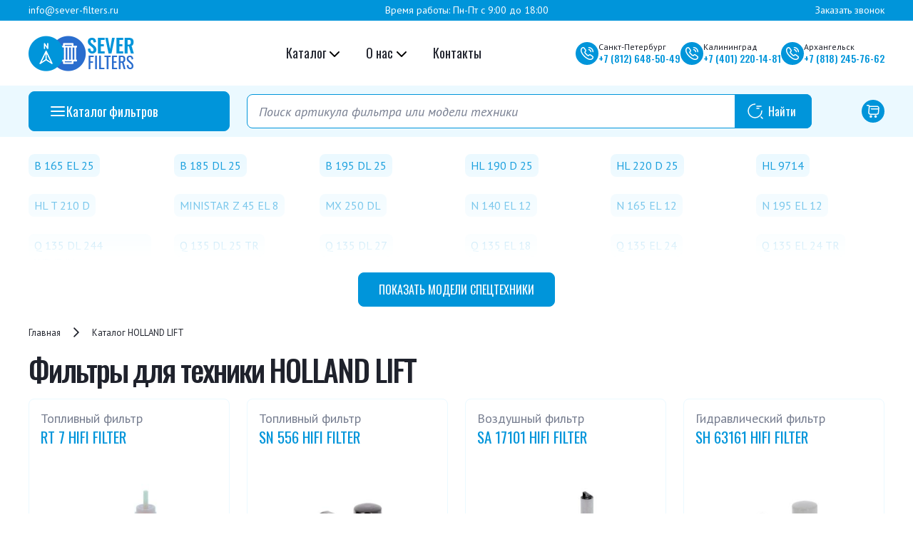

--- FILE ---
content_type: text/html; charset=UTF-8
request_url: https://sever-filters.ru/holland_lift/
body_size: 162578
content:
<!DOCTYPE html>
<html xml:lang="ru" lang="ru">
<head>

	<meta charset="utf-8">
	<meta name="viewport" content="width=device-width, initial-scale=1.0">

	<meta http-equiv="Content-Type" content="text/html; charset=UTF-8" />
<meta name="robots" content="index, follow" />
<meta name="description" content="Фильтры для спецтехники Каталог HOLLAND LIFT купить с доставкой по СЗФО, России. Аналоги и оригиналы фильтров в наличии на складе в г. Санкт-Петербург, Калининград, Архангельск. Отличные цены, опт и розница, звоните!" />
<script data-skip-moving="true">(function(w, d, n) {var cl = "bx-core";var ht = d.documentElement;var htc = ht ? ht.className : undefined;if (htc === undefined || htc.indexOf(cl) !== -1){return;}var ua = n.userAgent;if (/(iPad;)|(iPhone;)/i.test(ua)){cl += " bx-ios";}else if (/Windows/i.test(ua)){cl += ' bx-win';}else if (/Macintosh/i.test(ua)){cl += " bx-mac";}else if (/Linux/i.test(ua) && !/Android/i.test(ua)){cl += " bx-linux";}else if (/Android/i.test(ua)){cl += " bx-android";}cl += (/(ipad|iphone|android|mobile|touch)/i.test(ua) ? " bx-touch" : " bx-no-touch");cl += w.devicePixelRatio && w.devicePixelRatio >= 2? " bx-retina": " bx-no-retina";if (/AppleWebKit/.test(ua)){cl += " bx-chrome";}else if (/Opera/.test(ua)){cl += " bx-opera";}else if (/Firefox/.test(ua)){cl += " bx-firefox";}ht.className = htc ? htc + " " + cl : cl;})(window, document, navigator);</script>


<link href="/bitrix/js/ui/design-tokens/dist/ui.design-tokens.min.css?171889901923463" type="text/css"  rel="stylesheet" />
<link href="/bitrix/js/ui/fonts/opensans/ui.font.opensans.min.css?16648906242320" type="text/css"  rel="stylesheet" />
<link href="/bitrix/js/main/popup/dist/main.popup.bundle.min.css?174195918926589" type="text/css"  rel="stylesheet" />
<link href="/bitrix/cache/css/s1/template/page_b2549bacb7ce5cb54f820e8253469604/page_b2549bacb7ce5cb54f820e8253469604_v1.css?174345412130796" type="text/css"  rel="stylesheet" />
<link href="/bitrix/cache/css/s1/template/template_ef99aa17e97142c5edc5ef156410acf6/template_ef99aa17e97142c5edc5ef156410acf6_v1.css?1743454111288983" type="text/css"  data-template-style="true" rel="stylesheet" />




<script type="extension/settings" data-extension="currency.currency-core">{"region":"ru"}</script>



	<title>Каталог HOLLAND LIFT фильтры для техники, купить аналоги в СЗФО</title>

	<link rel="apple-touch-icon" sizes="152x152" href="/local/templates/template/favicon/apple-touch-icon.png">
	<link rel="icon" type="image/png" sizes="32x32" href="/local/templates/template/favicon/favicon-32x32.png">
	<link rel="icon" type="image/png" sizes="16x16" href="/local/templates/template/favicon/favicon-16x16.png">
	<link rel="manifest" href="/local/templates/template/favicon/site.webmanifest">
	<link rel="mask-icon" href="/local/templates/template/favicon/safari-pinned-tab.svg" color="#0095DA">
	<meta name="msapplication-TileColor" content="#0095DA">
	<meta name="theme-color" content="#ffffff">


	<link rel="preconnect" href="https://fonts.googleapis.com">
	<link rel="preconnect" href="https://fonts.gstatic.com" crossorigin>
	<link href="https://fonts.googleapis.com/css2?family=Oswald:wght@200..700&family=PT+Sans:ital,wght@0,400;0,700;1,400;1,700&display=swap" rel="stylesheet">
	

		


</head>

<body>

<div class="wrapper">

	<div id="panel"></div>	


	<header class="header">
	<div class="header-top d-none d-md-block fw-medium">
		<div class="container py-1 d-flex text-white justify-content-between">

			<div class="header-location">
				<a class="header-location-link small" href="mailto: info@sever-filters.ru">info@sever-filters.ru</a>
			</div>

			<div class="header-location">
				<small>Время работы: Пн-Пт с 9:00 до 18:00</small>
			</div>	

			<div class="header-location">
				<a href="#" class="header-location-link small" data-bs-toggle="modal" data-bs-target="#price-modal">Заказать звонок</a>
			</div>	

		</div>
	</div>
	<div class="header-main">
		<div class="container py-3">
			<div class="row align-items-center">
				<div class="col-8 col-lg-2 col-xl-3">
					<div class="header-logo">
						<a href="/">
							<img src="/local/templates/template/images/logo/logo.png" alt="">
						</a>
					</div>					
				</div>

				<div class="col-4 d-lg-none">
					<div class="navbar">
					    <button class="d-lg-none navbar-toggler ms-auto" type="button" data-bs-toggle="collapse" data-bs-target="#navbarTogglerDemo02" aria-controls="navbarTogglerDemo02" aria-expanded="false" aria-label="Переключатель навигации">
					      <span class="navbar-toggler-icon"></span>
					    </button>						
					</div>
				</div>

				<div class="col-12 col-lg-4 col-xl-4 justify-content-center">

					<nav class="navbar navbar-expand-lg p-0">

					    <div class="collapse navbar-collapse pt-2 pt-lg-0" id="navbarTogglerDemo02">
					      <ul class="navbar-nav ms-auto me-auto mb-2 mb-lg-0">
					        <li class="nav-item dropdown">
					          <a class="nav-link dropdown-toggle" href="/catalog/">
					            <span>Каталог</span>
					            <button class="dropdown-toggle-button">
					            	<svg><use xlink:href="#chevron-down-icon"></use></svg>
					            </button>
					          </a>
					          <ul class="dropdown-menu">
								<li><a class="dropdown-item" href="/catalog/equipment-brands/">Марки техники</a></li>
								<li><a class="dropdown-item" href="/catalog/filter-manufacturers/">Производители фильтров</a></li>
							  </ul>
					        </li>
					        <li class="nav-item dropdown">
					          <a class="nav-link dropdown-toggle" href="/about/">
					            <span>О нас</span>
					            <button class="dropdown-toggle-button">
					            	<svg><use xlink:href="#chevron-down-icon"></use></svg>
					            </button>
					          </a>
					          <ul class="dropdown-menu">
					            <li><a class="dropdown-item" href="/delivery-payment/">Доставка и оплата</a></li>
					          </ul>
					        </li>
					        <li class="nav-item">
					          <a class="nav-link" href="/contacts/">Контакты</a>
					        </li>
					      </ul>
					    </div>
					</nav>	 

				</div>	

				<div class="d-none d-md-block col-6 col-xl-5">
					<div class="header-buttons">
						<div class="header-buttons-item">
							<div class="header-buttons-info">
								<div class="header-buttons-info-icon">
									<svg><use xlink:href="#phone-icon"></use></svg>
								</div>
								<div class="header-buttons-info-content">
									<div class="header-buttons-label">Санкт-Петербург</div>
									<div class="header-buttons-value phone">
										<a href="tel: +7 (812) 648-50-49">+7 <span>(812)</span> 648-50-49</a>
									</div>									
								</div>
							</div>
						</div>
						<div class="header-buttons-item">
							<div class="header-buttons-info">
								<div class="header-buttons-info-icon">
									<svg><use xlink:href="#phone-icon"></use></svg>
								</div>
								<div class="header-buttons-info-content">
									<div class="header-buttons-label">Калининград</div>
									<div class="header-buttons-value phone">
										<a href="tel: +7 (401) 220-14-81">+7 <span>(401)</span> 220-14-81</a>
									</div>	
								</div>
							</div>
						</div>
						<div class="header-buttons-item">
							<div class="header-buttons-info">
								<div class="header-buttons-info-icon">
									<svg><use xlink:href="#phone-icon"></use></svg>
								</div>
								<div class="header-buttons-info-content">
									<div class="header-buttons-label">Архангельск</div>
									<div class="header-buttons-value phone">
										<a href="tel: +7 (818) 245-76-62">+7 <span>(818)</span> 245-76-62</a>
									</div>	
								</div>
							</div>
						</div>
					</div>
				</div>
			</div>
		</div>
	</div>

</header>


<div class="header-bottom">
	<div class="container">
		<div class="row py-2 align-items-center">
			<div class="d-none d-lg-block col-3">
				<div class="dropdown dropdown-catalog">
					<button class="btn btn-primary btn-catalog dropdown-toggle" type="button" data-bs-toggle="dropdown" aria-expanded="false">
						<span>
						<svg width="24" height="24" viewBox="0 0 24 24" fill="none" xmlns="http://www.w3.org/2000/svg">
							<path d="M3 12H21M3 6H21M3 18H21" stroke="white" stroke-width="2" stroke-linecap="round" stroke-linejoin="round"/>
						</svg>
						Каталог фильтров
						</span>
					</button>
					<ul class="dropdown-menu "> 
						<li><a class="dropdown-item" href="/catalog/vozdushnye-filtr/">Воздушные</a></li>
						<li><a class="dropdown-item" href="/catalog/gidravlicheskie-filtry/">Гидравлические</a></li>
						<li><a class="dropdown-item" href="/catalog/maslyanye-filtry/">Масляные</a></li>
						<li><a class="dropdown-item" href="/catalog/salonnye-filtry/">Салонные</a></li>
						<li><a class="dropdown-item" href="/catalog/toplivnye-separatory/">Топливные сепараторы</a></li>
						<li><a class="dropdown-item" href="/catalog/toplivnye-filtry/">Топливные</a></li>
					</ul>
				</div>
			</div>
			<div class="col-md-11 col-lg-8 col-10">
					
					
<div class="search">

	<form class="search-form" action="/search/">
		<IFRAME
	style="width:0px; height:0px; border: 0px;"
	src="javascript:''"
	name="qplSKIW_div_frame"
	id="qplSKIW_div_frame"
></IFRAME><input
			size="40"
		name="q"
	id="qplSKIW"
	value=""
	class="search-input"
	type="text"
	autocomplete="true"
 	placeholder="Поиск артикула фильтра или модели техники"
/>					<div class="search-button">
				<svg><use xlink:href="#search-icon"></use></svg>
				<input id="btn-search" name="s" class="" type="submit" value="Найти" title="Найти"/>
			</div>
	</form>

</div>								
			</div>
			<div class="col-lg-1 col-2">
				<div class="header-buttons">
					<div class="header-buttons-item">
						<a href="/personal/cart/" class="header-buttons-link h-cart">
							<svg><use xlink:href="#cart-icon"></use></svg>
						</a>
					</div>						
				</div>
			</div>		
		</div>
	</div>
</div>


	<main role="main" class="site">
		

		

		<section class="mt-4">
			<div class="container">
	

<div class="mb-4 bx-blue">

	
	
		<div class="cat-section expand mb-4 brds">
			<div class="cut cut-podrazdel">
				


	
							
		<div class="cat-list-2 row">

										<div id="bx_1847241719_61669" class="cat-list-item-2 col-lg-2 col-sm-4 col-6">

								<a class="" href="/holland_lift/b_165_el_25/">

																				<span>B 165 EL 25</span>
											
																					
								</a>
							</div>
													<div id="bx_1847241719_99057" class="cat-list-item-2 col-lg-2 col-sm-4 col-6">

								<a class="" href="/holland_lift/b_185_dl_25/">

																				<span>B 185 DL 25</span>
											
																					
								</a>
							</div>
													<div id="bx_1847241719_99058" class="cat-list-item-2 col-lg-2 col-sm-4 col-6">

								<a class="" href="/holland_lift/b_195_dl_25/">

																				<span>B 195 DL 25</span>
											
																					
								</a>
							</div>
													<div id="bx_1847241719_99059" class="cat-list-item-2 col-lg-2 col-sm-4 col-6">

								<a class="" href="/holland_lift/hl_190_d_25/">

																				<span>HL 190 D 25</span>
											
																					
								</a>
							</div>
													<div id="bx_1847241719_99060" class="cat-list-item-2 col-lg-2 col-sm-4 col-6">

								<a class="" href="/holland_lift/hl_220_d_25/">

																				<span>HL 220 D 25</span>
											
																					
								</a>
							</div>
													<div id="bx_1847241719_61670" class="cat-list-item-2 col-lg-2 col-sm-4 col-6">

								<a class="" href="/holland_lift/hl_9714/">

																				<span>HL 9714</span>
											
																					
								</a>
							</div>
													<div id="bx_1847241719_99061" class="cat-list-item-2 col-lg-2 col-sm-4 col-6">

								<a class="" href="/holland_lift/hl_t_210_d/">

																				<span>HL T 210 D</span>
											
																					
								</a>
							</div>
													<div id="bx_1847241719_84524" class="cat-list-item-2 col-lg-2 col-sm-4 col-6">

								<a class="" href="/holland_lift/ministar_z_45_el_8/">

																				<span>MINISTAR Z 45 EL 8</span>
											
																					
								</a>
							</div>
													<div id="bx_1847241719_60962" class="cat-list-item-2 col-lg-2 col-sm-4 col-6">

								<a class="" href="/holland_lift/mx_250_dl/">

																				<span>MX 250 DL</span>
											
																					
								</a>
							</div>
													<div id="bx_1847241719_61671" class="cat-list-item-2 col-lg-2 col-sm-4 col-6">

								<a class="" href="/holland_lift/n_140_el_12/">

																				<span>N 140 EL 12</span>
											
																					
								</a>
							</div>
													<div id="bx_1847241719_61672" class="cat-list-item-2 col-lg-2 col-sm-4 col-6">

								<a class="" href="/holland_lift/n_165_el_12/">

																				<span>N 165 EL 12</span>
											
																					
								</a>
							</div>
													<div id="bx_1847241719_61673" class="cat-list-item-2 col-lg-2 col-sm-4 col-6">

								<a class="" href="/holland_lift/n_195_el_12/">

																				<span>N 195 EL 12</span>
											
																					
								</a>
							</div>
													<div id="bx_1847241719_99062" class="cat-list-item-2 col-lg-2 col-sm-4 col-6">

								<a class="" href="/holland_lift/q_135_dl_244_wd_p_n/">

																				<span>Q 135 DL 244 WD/P/N</span>
											
																					
								</a>
							</div>
													<div id="bx_1847241719_99063" class="cat-list-item-2 col-lg-2 col-sm-4 col-6">

								<a class="" href="/holland_lift/q_135_dl_25_tr/">

																				<span>Q 135 DL 25 TR</span>
											
																					
								</a>
							</div>
													<div id="bx_1847241719_99064" class="cat-list-item-2 col-lg-2 col-sm-4 col-6">

								<a class="" href="/holland_lift/q_135_dl_27/">

																				<span>Q 135 DL 27</span>
											
																					
								</a>
							</div>
													<div id="bx_1847241719_61674" class="cat-list-item-2 col-lg-2 col-sm-4 col-6">

								<a class="" href="/holland_lift/q_135_el_18/">

																				<span>Q 135 EL 18</span>
											
																					
								</a>
							</div>
													<div id="bx_1847241719_61675" class="cat-list-item-2 col-lg-2 col-sm-4 col-6">

								<a class="" href="/holland_lift/q_135_el_24/">

																				<span>Q 135 EL 24</span>
											
																					
								</a>
							</div>
													<div id="bx_1847241719_99065" class="cat-list-item-2 col-lg-2 col-sm-4 col-6">

								<a class="" href="/holland_lift/q_135_el_24_tr/">

																				<span>Q 135 EL 24 TR</span>
											
																					
								</a>
							</div>
													<div id="bx_1847241719_61676" class="cat-list-item-2 col-lg-2 col-sm-4 col-6">

								<a class="" href="/holland_lift/x_105_el_12/">

																				<span>X 105 EL 12</span>
											
																					
								</a>
							</div>
													<div id="bx_1847241719_61677" class="cat-list-item-2 col-lg-2 col-sm-4 col-6">

								<a class="" href="/holland_lift/x_105_el_16/">

																				<span>X 105 EL 16</span>
											
																					
								</a>
							</div>
													<div id="bx_1847241719_61681" class="cat-list-item-2 col-lg-2 col-sm-4 col-6">

								<a class="" href="/holland_lift/y_6_el_8/">

																				<span>Y 6 EL 8</span>
											
																					
								</a>
							</div>
													<div id="bx_1847241719_61678" class="cat-list-item-2 col-lg-2 col-sm-4 col-6">

								<a class="" href="/holland_lift/y_64_el_14/">

																				<span>Y 64 EL 14</span>
											
																					
								</a>
							</div>
													<div id="bx_1847241719_61679" class="cat-list-item-2 col-lg-2 col-sm-4 col-6">

								<a class="" href="/holland_lift/y_64_el_8/">

																				<span>Y 64 EL 8</span>
											
																					
								</a>
							</div>
													<div id="bx_1847241719_61680" class="cat-list-item-2 col-lg-2 col-sm-4 col-6">

								<a class="" href="/holland_lift/y_65_el_8/">

																				<span>Y 65 EL 8</span>
											
																					
								</a>
							</div>
													<div id="bx_1847241719_65472" class="cat-list-item-2 col-lg-2 col-sm-4 col-6">

								<a class="" href="/holland_lift/y_70_dl_12_tr/">

																				<span>Y 70 DL 12 TR</span>
											
																					
								</a>
							</div>
													<div id="bx_1847241719_61682" class="cat-list-item-2 col-lg-2 col-sm-4 col-6">

								<a class="" href="/holland_lift/y_70_l_12_tr/">

																				<span>Y 70 L 12 TR</span>
											
																					
								</a>
							</div>
													<div id="bx_1847241719_61683" class="cat-list-item-2 col-lg-2 col-sm-4 col-6">

								<a class="" href="/holland_lift/y_83_el_12/">

																				<span>Y 83 EL 12</span>
											
																					
								</a>
							</div>
													<div id="bx_1847241719_67468" class="cat-list-item-2 col-lg-2 col-sm-4 col-6">

								<a class="" href="/holland_lift/y_83_el_16/">

																				<span>Y 83 EL 16</span>
											
																					
								</a>
							</div>
													<div id="bx_1847241719_84525" class="cat-list-item-2 col-lg-2 col-sm-4 col-6">

								<a class="" href="/holland_lift/z_45_el_8/">

																				<span>Z 45 EL 8</span>
											
																					
								</a>
							</div>
						
		</div>

			
		

			</div>

			
			<button class="btn btn-primary"><font>Показать</font> модели спецтехники</button>			

		</div>

	
		


		<div class="pb-3">
		

		<div class="mb-3">
		 	<div class="breadcrums" itemprop="http://schema.org/breadcrumb" itemscope itemtype="http://schema.org/BreadcrumbList">
			<div class="breadcrums-item" id="bx_breadcrumb_0" itemprop="itemListElement" itemscope itemtype="http://schema.org/ListItem">
				<a class="bx-breadcrumb-item-link" href="/" title="Главная" itemprop="item">
					<span class="" itemprop="name">Главная</span>
				</a>
				<meta itemprop="position" content="1" />
			</div><span><svg class="breadcrums-arrow"><use xlink:href="#arrow-right-icon"></use></svg></span>
			<div class="breadcrums-item">
				<span class="">Каталог HOLLAND LIFT</span>
			</div></div>
					</div>


		
		

	 	


<div class="d-section"> 
	
	
		
				

			<div class="row align-items-center">				

				<div class="col-md-12">
					<h1>
						Фильтры для техники HOLLAND LIFT					</h1>
				</div>

			</div>



		<div class="row gy-2">

			<!-- items-container -->
								
						
	<div class="product-item-container col-lg-3 col-sm-6 col-12 "
		id="bx_3966226736_751381_7e1b8e3524755c391129a9d7e6f2d206" data-entity="item">
		

<div class="product mb-3 mb-md-0t">

	<a href="/item/rt_7_hifi_filter/">

		<div class="product-content">
			<div class="product-category">Топливный фильтр</div>
			<div class="product-title">RT 7 HIFI FILTER</div>
		</div>

		<div class="product-image-wrapper">
			

									<img src="/upload/iblock/38b/61gc5c8uiwfiqfq62c0t24lv4j7ia15p.jpg" class="img-fluid">
				
			
		</div>

		<div class="product-button d-flex align-items-center justify-content-between">
			<div class="product-stock">В наличии</div>
			<div class="product-more">Подробнее</div>
		</div>

	</a>
		
</div>			</div>
	
	<div class="product-item-container col-lg-3 col-sm-6 col-12 "
		id="bx_3966226736_742149_362ce596257894d11ab5c1d73d13c755" data-entity="item">
		

<div class="product mb-3 mb-md-0t">

	<a href="/item/sn_556_hifi_filter/">

		<div class="product-content">
			<div class="product-category">Топливный фильтр</div>
			<div class="product-title">SN 556 HIFI FILTER</div>
		</div>

		<div class="product-image-wrapper">
			

									<img src="/upload/iblock/e26/3pc22ssyogp1lfhp3q8vua8jxwxfq9jd.jpg" class="img-fluid">
				
			
		</div>

		<div class="product-button d-flex align-items-center justify-content-between">
			<div class="product-stock">В наличии</div>
			<div class="product-more">Подробнее</div>
		</div>

	</a>
		
</div>			</div>
	
	<div class="product-item-container col-lg-3 col-sm-6 col-12 "
		id="bx_3966226736_695285_c80764dfaf26ca80162484593ec7c29b" data-entity="item">
		

<div class="product mb-3 mb-md-0t">

	<a href="/item/sa_17101_hifi_filter/">

		<div class="product-content">
			<div class="product-category">Воздушный фильтр</div>
			<div class="product-title">SA 17101 HIFI FILTER</div>
		</div>

		<div class="product-image-wrapper">
			

									<img src="/upload/iblock/991/srcd9lh8vgf9vdkasm02dkmo14bw1fep.jpg" class="img-fluid">
				
			
		</div>

		<div class="product-button d-flex align-items-center justify-content-between">
			<div class="product-stock">В наличии</div>
			<div class="product-more">Подробнее</div>
		</div>

	</a>
		
</div>			</div>
						
										
						
	<div class="product-item-container col-lg-3 col-sm-6 col-12 "
		id="bx_3966226736_694512_d0fb066f64e2309c4b241a491f76c62e" data-entity="item">
		

<div class="product mb-3 mb-md-0t">

	<a href="/item/sh_63161_hifi_filter/">

		<div class="product-content">
			<div class="product-category">Гидравлический фильтр</div>
			<div class="product-title">SH 63161 HIFI FILTER</div>
		</div>

		<div class="product-image-wrapper">
			

									<img src="/upload/iblock/509/4q6dvi4b4plzb10gxx91jy1mxemmfg3v.jpg" class="img-fluid">
				
			
		</div>

		<div class="product-button d-flex align-items-center justify-content-between">
			<div class="product-stock">В наличии</div>
			<div class="product-more">Подробнее</div>
		</div>

	</a>
		
</div>			</div>
	
	<div class="product-item-container col-lg-3 col-sm-6 col-12 "
		id="bx_3966226736_694034_8e8f6cea7f5e44ced2966cbefca3ecfa" data-entity="item">
		

<div class="product mb-3 mb-md-0t">

	<a href="/item/sh_52108_hifi_filter/">

		<div class="product-content">
			<div class="product-category">Гидравлический фильтр</div>
			<div class="product-title">SH 52108 HIFI FILTER</div>
		</div>

		<div class="product-image-wrapper">
			

									<img src="/upload/iblock/59e/bisi7s3v7lio5ec1b6bf0v2375cnfb4s.jpg" class="img-fluid">
				
			
		</div>

		<div class="product-button d-flex align-items-center justify-content-between">
			<div class="product-stock">В наличии</div>
			<div class="product-more">Подробнее</div>
		</div>

	</a>
		
</div>			</div>
	
	<div class="product-item-container col-lg-3 col-sm-6 col-12 "
		id="bx_3966226736_693827_0f73996d13437b0b91038138616a89fe" data-entity="item">
		

<div class="product mb-3 mb-md-0t">

	<a href="/item/sh_74176_hifi_filter/">

		<div class="product-content">
			<div class="product-category">Гидравлический фильтр</div>
			<div class="product-title">SH 74176 HIFI FILTER</div>
		</div>

		<div class="product-image-wrapper">
			

									<img src="/upload/iblock/bb9/ydp80vq8v27mlpy1needox3uwne1oz4w.jpg" class="img-fluid">
				
			
		</div>

		<div class="product-button d-flex align-items-center justify-content-between">
			<div class="product-stock">В наличии</div>
			<div class="product-more">Подробнее</div>
		</div>

	</a>
		
</div>			</div>
						
										
						
	<div class="product-item-container col-lg-3 col-sm-6 col-12 "
		id="bx_3966226736_693800_ec5d0e2cff91ab20debac17d8febe5be" data-entity="item">
		

<div class="product mb-3 mb-md-0t">

	<a href="/item/sn_25106_hifi_filter/">

		<div class="product-content">
			<div class="product-category">Топливный фильтр</div>
			<div class="product-title">SN 25106 HIFI FILTER</div>
		</div>

		<div class="product-image-wrapper">
			

									<img src="/upload/iblock/0aa/h181r7zs2bccg962mn63an6k5nu1upx0.jpg" class="img-fluid">
				
			
		</div>

		<div class="product-button d-flex align-items-center justify-content-between">
			<div class="product-stock">В наличии</div>
			<div class="product-more">Подробнее</div>
		</div>

	</a>
		
</div>			</div>
	
	<div class="product-item-container col-lg-3 col-sm-6 col-12 "
		id="bx_3966226736_693565_e7e5a53fd4b76e4dce4f311b34c340d4" data-entity="item">
		

<div class="product mb-3 mb-md-0t">

	<a href="/item/so_053_hifi_filter/">

		<div class="product-content">
			<div class="product-category">Масляный фильтр</div>
			<div class="product-title">SO 053 HIFI FILTER</div>
		</div>

		<div class="product-image-wrapper">
			

									<img src="/upload/iblock/bf5/c3a2yuht8e0xymmhcspz4w2hhunal7l3.jpg" class="img-fluid">
				
			
		</div>

		<div class="product-button d-flex align-items-center justify-content-between">
			<div class="product-stock">В наличии</div>
			<div class="product-more">Подробнее</div>
		</div>

	</a>
		
</div>			</div>
	
	<div class="product-item-container col-lg-3 col-sm-6 col-12 "
		id="bx_3966226736_693557_4acf0f176831c66031059fe22bcc4d9c" data-entity="item">
		

<div class="product mb-3 mb-md-0t">

	<a href="/item/so_434_hifi_filter/">

		<div class="product-content">
			<div class="product-category">Масляный фильтр</div>
			<div class="product-title">SO 434 HIFI FILTER</div>
		</div>

		<div class="product-image-wrapper">
			

									<img src="/upload/iblock/034/u4p1po982kquk1vlssftte6gxctl1bc3.jpg" class="img-fluid">
				
			
		</div>

		<div class="product-button d-flex align-items-center justify-content-between">
			<div class="product-stock">В наличии</div>
			<div class="product-more">Подробнее</div>
		</div>

	</a>
		
</div>			</div>
						
										
						
	<div class="product-item-container col-lg-3 col-sm-6 col-12 "
		id="bx_3966226736_690883_905587df90578eb4342842ad8de05a16" data-entity="item">
		

<div class="product mb-3 mb-md-0t">

	<a href="/item/sh_56760_hifi_filter/">

		<div class="product-content">
			<div class="product-category">Гидравлический фильтр</div>
			<div class="product-title">SH 56760 HIFI FILTER</div>
		</div>

		<div class="product-image-wrapper">
			

									<img src="/upload/iblock/142/5xmsmc8v0qe2k5ge4xigoyw0fb8e1qqh.jpg" class="img-fluid">
				
			
		</div>

		<div class="product-button d-flex align-items-center justify-content-between">
			<div class="product-stock">В наличии</div>
			<div class="product-more">Подробнее</div>
		</div>

	</a>
		
</div>			</div>
	
	<div class="product-item-container col-lg-3 col-sm-6 col-12 "
		id="bx_3966226736_679053_de8224b4f7bd52cd619e48f9536ed644" data-entity="item">
		

<div class="product mb-3 mb-md-0t">

	<a href="/item/sn_327_hifi_filter/">

		<div class="product-content">
			<div class="product-category">Топливный фильтр</div>
			<div class="product-title">SN 327 HIFI FILTER</div>
		</div>

		<div class="product-image-wrapper">
			

									<img src="/upload/iblock/344/n8i0zb5jvgslm07jcvnpb9r169r2cfvg.jpg" class="img-fluid">
				
			
		</div>

		<div class="product-button d-flex align-items-center justify-content-between">
			<div class="product-stock">В наличии</div>
			<div class="product-more">Подробнее</div>
		</div>

	</a>
		
</div>			</div>
	
	<div class="product-item-container col-lg-3 col-sm-6 col-12 "
		id="bx_3966226736_677188_bba1b7f7802c6bb351319fcd6fe1262e" data-entity="item">
		

<div class="product mb-3 mb-md-0t">

	<a href="/item/sa_12298_hifi_filter/">

		<div class="product-content">
			<div class="product-category">Воздушный фильтр</div>
			<div class="product-title">SA 12298 HIFI FILTER</div>
		</div>

		<div class="product-image-wrapper">
			

									<img src="/upload/iblock/37c/y2bm4bk0pamy63wltwy7beb4em0cymj2.jpg" class="img-fluid">
				
			
		</div>

		<div class="product-button d-flex align-items-center justify-content-between">
			<div class="product-stock">В наличии</div>
			<div class="product-more">Подробнее</div>
		</div>

	</a>
		
</div>			</div>
						
										
						
	<div class="product-item-container col-lg-3 col-sm-6 col-12 "
		id="bx_3966226736_677172_bf4fd6bee3745e05dc5b692694f96b1f" data-entity="item">
		

<div class="product mb-3 mb-md-0t">

	<a href="/item/sa_10126_hifi_filter/">

		<div class="product-content">
			<div class="product-category">Воздушный фильтр</div>
			<div class="product-title">SA 10126 HIFI FILTER</div>
		</div>

		<div class="product-image-wrapper">
			

									<img src="/upload/iblock/81c/trojlm3iw25t0cgiuo51uzw906qurbei.jpg" class="img-fluid">
				
			
		</div>

		<div class="product-button d-flex align-items-center justify-content-between">
			<div class="product-stock">В наличии</div>
			<div class="product-more">Подробнее</div>
		</div>

	</a>
		
</div>			</div>
	
	<div class="product-item-container col-lg-3 col-sm-6 col-12 "
		id="bx_3966226736_673108_7d79862f09c1ac7d8ceb0db00e6f9889" data-entity="item">
		

<div class="product mb-3 mb-md-0t">

	<a href="/item/cr_28_3_hifi_filter/">

		<div class="product-content">
			<div class="product-category">Гидравлический фильтр</div>
			<div class="product-title">CR 28/3 HIFI FILTER</div>
		</div>

		<div class="product-image-wrapper">
			

				<img class="img-fluid img-brand" src="/local/templates/template/images/brand/hifi-filter.jpg">
			
		</div>

		<div class="product-button d-flex align-items-center justify-content-between">
			<div class="product-stock">В наличии</div>
			<div class="product-more">Подробнее</div>
		</div>

	</a>
		
</div>			</div>
	
	<div class="product-item-container col-lg-3 col-sm-6 col-12 "
		id="bx_3966226736_673107_7aade40684305b0155d93b350d3ddd18" data-entity="item">
		

<div class="product mb-3 mb-md-0t">

	<a href="/item/sh_67392_hifi_filter/">

		<div class="product-content">
			<div class="product-category">Гидравлический фильтр</div>
			<div class="product-title">SH 67392 HIFI FILTER</div>
		</div>

		<div class="product-image-wrapper">
			

									<img src="/upload/iblock/5bd/m0cc11r5ui8zlwka301u22524zj7c45q.jpg" class="img-fluid">
				
			
		</div>

		<div class="product-button d-flex align-items-center justify-content-between">
			<div class="product-stock">В наличии</div>
			<div class="product-more">Подробнее</div>
		</div>

	</a>
		
</div>			</div>
						
										
						
	<div class="product-item-container col-lg-3 col-sm-6 col-12 "
		id="bx_3966226736_672590_073d158394d28f443e5d2f5762c9cb5e" data-entity="item">
		

<div class="product mb-3 mb-md-0t">

	<a href="/item/sa_16056_hifi_filter/">

		<div class="product-content">
			<div class="product-category">Воздушный фильтр</div>
			<div class="product-title">SA 16056 HIFI FILTER</div>
		</div>

		<div class="product-image-wrapper">
			

									<img src="/upload/iblock/6ef/8mlv9qq6b6ndp78a3hig9n9bwtlxi03d.jpg" class="img-fluid">
				
			
		</div>

		<div class="product-button d-flex align-items-center justify-content-between">
			<div class="product-stock">В наличии</div>
			<div class="product-more">Подробнее</div>
		</div>

	</a>
		
</div>			</div>
	
	<div class="product-item-container col-lg-3 col-sm-6 col-12 "
		id="bx_3966226736_671705_059032928594adf8584154ebf439f070" data-entity="item">
		

<div class="product mb-3 mb-md-0t">

	<a href="/item/sn_555_hifi_filter/">

		<div class="product-content">
			<div class="product-category">Топливный фильтр</div>
			<div class="product-title">SN 555 HIFI FILTER</div>
		</div>

		<div class="product-image-wrapper">
			

									<img src="/upload/iblock/9e1/di73siev01z0vgnaehouh7prix50upz5.jpg" class="img-fluid">
				
			
		</div>

		<div class="product-button d-flex align-items-center justify-content-between">
			<div class="product-stock">В наличии</div>
			<div class="product-more">Подробнее</div>
		</div>

	</a>
		
</div>			</div>
	
	<div class="product-item-container col-lg-3 col-sm-6 col-12 "
		id="bx_3966226736_671248_b6181df5524b4d6de0cda9ee063c6834" data-entity="item">
		

<div class="product mb-3 mb-md-0t">

	<a href="/item/tco_300_hifi_filter/">

		<div class="product-content">
			<div class="product-category">Фильтр сапуна</div>
			<div class="product-title">TCO 300 HIFI FILTER</div>
		</div>

		<div class="product-image-wrapper">
			

									<img src="/upload/iblock/35d/2kp63m6pfhuzufzrnp2didj5jn6vfj9h.jpg" class="img-fluid">
				
			
		</div>

		<div class="product-button d-flex align-items-center justify-content-between">
			<div class="product-stock">В наличии</div>
			<div class="product-more">Подробнее</div>
		</div>

	</a>
		
</div>			</div>
						
										
						
	<div class="product-item-container col-lg-3 col-sm-6 col-12 "
		id="bx_3966226736_671086_a2ea0b94ce937d3a14da723ba41668ae" data-entity="item">
		

<div class="product mb-3 mb-md-0t">

	<a href="/item/so_6099_hifi_filter/">

		<div class="product-content">
			<div class="product-category">Масляный фильтр</div>
			<div class="product-title">SO 6099 HIFI FILTER</div>
		</div>

		<div class="product-image-wrapper">
			

									<img src="/upload/iblock/a85/z3dr7z74r25huc12qm6qj4gi79ab3ier.jpg" class="img-fluid">
				
			
		</div>

		<div class="product-button d-flex align-items-center justify-content-between">
			<div class="product-stock">В наличии</div>
			<div class="product-more">Подробнее</div>
		</div>

	</a>
		
</div>			</div>
	
	<div class="product-item-container col-lg-3 col-sm-6 col-12 "
		id="bx_3966226736_670957_bddf37c6339ebaac0f9468d1f571c1a8" data-entity="item">
		

<div class="product mb-3 mb-md-0t">

	<a href="/item/sh_63061_hifi_filter/">

		<div class="product-content">
			<div class="product-category">Гидравлический фильтр</div>
			<div class="product-title">SH 63061 HIFI FILTER</div>
		</div>

		<div class="product-image-wrapper">
			

									<img src="/upload/iblock/d8d/a5r4d4f6mdwe4qfpat8l3u1l3y2bb7w9.jpg" class="img-fluid">
				
			
		</div>

		<div class="product-button d-flex align-items-center justify-content-between">
			<div class="product-stock">В наличии</div>
			<div class="product-more">Подробнее</div>
		</div>

	</a>
		
</div>			</div>
	
	<div class="product-item-container col-lg-3 col-sm-6 col-12 "
		id="bx_3966226736_670944_02eca2ec0f7cb39f4b0da2637721f359" data-entity="item">
		

<div class="product mb-3 mb-md-0t">

	<a href="/item/sa_17100_hifi_filter/">

		<div class="product-content">
			<div class="product-category">Воздушный фильтр</div>
			<div class="product-title">SA 17100 HIFI FILTER</div>
		</div>

		<div class="product-image-wrapper">
			

									<img src="/upload/iblock/ad3/stykr97rv0sfseemjh89fuj1eulc52m7.jpg" class="img-fluid">
				
			
		</div>

		<div class="product-button d-flex align-items-center justify-content-between">
			<div class="product-stock">В наличии</div>
			<div class="product-more">Подробнее</div>
		</div>

	</a>
		
</div>			</div>
						
								<!-- items-container -->

		</div>
								
	<div class="col-12 spec-desc">
		
				
					<p>Комплекты фильтров для техники <a href="#" data-bs-toggle="modal" data-bs-target="#price-modal">HOLLAND LIFT</a> в наличии, оперативная доставка по Северо-Западному федеральному округу и всей России. Вы можете заказать фильтры для обслуживания HOLLAND LIFT на сайте через корзину, позвонить по <a href="/contacts/">телефонам магазинов</a> или сделать запрос по почте <a href="mailto: info@sever-filters.ru">info@sever-filters.ru</a>.</p>

				
				</div>

	

</div> <!-- component-end -->				

		

			
</div>




	</main>	
</noindex>


</div>	

<section class="f-samovyvoz">
	<div class="container">
		<div>
			<p>
				Наши склады в городах <a href="/contacts/">Санкт-Петербург</a>, <a href="/contacts/">Калининград</a>, <a href="/contacts/">Архангельск</a>.
			</p>
			<p>
				Быстрая доставка товара во все города Северо-Западного федерального округа (СЗФО): <a href="#" data-bs-toggle="modal" data-bs-target="#price-modal">Череповец</a>, <a href="#" data-bs-toggle="modal" data-bs-target="#price-modal">Вологда</a>, <a href="#" data-bs-toggle="modal" data-bs-target="#price-modal">Мурманск</a>, <a href="#" data-bs-toggle="modal" data-bs-target="#price-modal">Петрозаводск</a>, <a href="#" data-bs-toggle="modal" data-bs-target="#price-modal">Великий Новгород</a>, <a href="#" data-bs-toggle="modal" data-bs-target="#price-modal">Псков</a> и другие города
			</p>
		</div>
	</div>
</section>

<footer class="footer">
	<div class="container pt-5 pb-3">
		<div class="row">
			<div class="col-md-4 mb-4 m-md-0">

				<div class="footer-logo">
					<a href="/">
						<img src="/local/templates/template/images/logo/logo.png" alt="">
					</a>
				</div>
				<div class="footer-buttons">
					<div class="footer-buttons-item">
						<a href="#" class="footer-buttons-link">
							<svg><use xlink:href="#mail-icon"></use></svg>
						</a>
						<div class="footer-buttons-info">
							<div class="footer-buttons-label">Оптовые поставки</div>
							<div class="footer-buttons-value">
								<a href="#">info@sever-filters.ru</a>
							</div>
						</div>
					</div>
					<div class="footer-buttons-item">
						<a href="#" class="footer-buttons-link">
							<svg><use xlink:href="#phone-icon"></use></svg>
						</a>
						<div class="footer-buttons-info">
							<div class="footer-buttons-label">Санкт Петербург</div>
							<div class="footer-buttons-value phone">
								<a href="tel: +7 (812) 648-50-49">+7 (812) 648-50-49</a>
							</div>
						</div>
					</div>
					<div class="footer-buttons-item">
						<a href="#" class="footer-buttons-link">
							<svg><use xlink:href="#phone-icon"></use></svg>
						</a>
						<div class="footer-buttons-info">
							<div class="footer-buttons-label">Калининград</div>
							<div class="footer-buttons-value phone">
								<a href="tel: +7 (401) 220-14-81">+7 (401) 220-14-81</a>
							</div>
						</div>
					</div>
					<div class="footer-buttons-item">
						<a href="#" class="footer-buttons-link">
							<svg><use xlink:href="#phone-icon"></use></svg>
						</a>
						<div class="footer-buttons-info">
							<div class="footer-buttons-label">Архангельск</div>
							<div class="footer-buttons-value phone">
								<a href="tel: +7 (818) 245-76-62">+7 (818) 245-76-62</a>
							</div>
						</div>
					</div>
				</div>
				
			</div>
			<div class="col-md-8">

				<div class="row">
					<div class="col-md-3 col-6">
						<div class="footer-nav-title">ИНФОРМАЦИЯ</div>
						<ul class="footer-nav-list">
							<li><a href="https://sever-filters.ru/about/ ">О компании</a></li>
							<li><a href="/delivery-payment/">Оплата</a></li>
							<li><a href="/delivery-payment/">Доставка</a></li>
							<li><a href="https://sever-filters.ru/warranty-service/">Возврат</a></li>
							<li><a href="#" data-bs-toggle="modal" data-bs-target="#price-modal">Сотрудничество</a></li>
							<li><a href="/warranty-service/">Гарантии и сервис</a></li>
							<li><a href="/sitemap/">Карта сайта</a></li>
							<li><a href="/contacts/">Контакты</a></li>
							<li><a href="/personal/cart/">Корзина</a></li>
						</ul>						
					</div>
					<div class="col-md-3 col-6">
						<div class="footer-nav-title">Бренды</div>
						<ul class="footer-nav-list">
							<li><a href="/catalog/caterpillar/">Caterpillar</a></li>
							<li><a href="/catalog/jcb/">JCB</a></li>
							<li><a href="/catalog/john-deere/">John Deere</a></li>
							<li><a href="/catalog/komatsu/">Komatsu</a></li>
							<li><a href="/catalog/hitachi/">Hitachi</a></li>
							<li><a href="/catalog/hyundai/">Hyundai</a></li>
						</ul>
					</div>
					<div class="col-md-3 col-6">
						<div class="footer-nav-title">Применяемость</div>
						<ul class="footer-nav-list">
							<li><a href="/catalog/equipment-brands/">Бульдозер</a></li>
							<li><a href="/catalog/equipment-brands/">Грузовики</a></li>
							<li><a href="/catalog/equipment-brands/">Компрессор</a></li>
							<li><a href="/catalog/equipment-brands/">Погрузчик</a></li>
							<li><a href="/catalog/equipment-brands/">Трактор</a></li>
							<li><a href="/catalog/equipment-brands/">Экскаватор</a></li>
						</ul>
					</div>
					<div class="col-md-3 col-6">
						<div class="footer-nav-title">&nbsp;</div>
						<ul class="footer-nav-list">
							<li><a href="/catalog/equipment-brands/">Дизельные двигатели </a></li>
							<li><a href="/catalog/equipment-brands/">Гидравлические системы</a></li>
							<li><a href="/catalog/">Запасные части</a></li>
							<li><a href="/catalog/equipment-brands/">Дорожно-строительная техника</a></li>
							<li>Фильтры для спецтехники</li>
						</ul>
					</div>

				</div>

			</div>
		</div>

		<div class="footer-bottom">
			<div class="row">
				<div class="col-lg-3">
					Все права защищены ©
				</div>
				<div class="col-lg-6 text-center">
					Информация на сайте интернет-магазина не является публичной офертой
				</div>
				<div class="col-lg-3 text-end">
					<a href="/privacy-policy/">Политика конфиденциальности</a>
				</div>
			</div>
		</div>

	</div>
</footer>
				




<div class="modal fade" id="price-modal" tabindex="-1" aria-labelledby="price-modal-label" aria-hidden="true">
  	<div class="modal-dialog" role="document">
    	<div class="modal-content">
      		<div class="modal-header">
    			<b class="modal-title" id="price-modal-label">Оставить заявку</b>
		        <button type="button" class="btn-close" data-bs-dismiss="modal" aria-label="Close"></button>
  			</div>
  			<div class="modal-body price-modal-body">

	    		<form name="SIMPLE_FORM_1" action="/holland_lift/" method="POST" enctype="multipart/form-data"><input type="hidden" name="sessid" id="sessid" value="6e3c17eff7d5da4b496cb18b1edb249f" /><input type="hidden" name="WEB_FORM_ID" value="1" /><input type="hidden" name="lang" value="ru" /> 
<div class="row z-form"> 
  <div class="col-lg-12 col-12"> 
    <p class="f-oblyaz">Поля, помеченные звездочкой <font color="red"><span class="form-required starrequired">*</span></font> (Ваше имя, телефон и e-mail) являются обязательным для заполнения.</p>
   </div>
 
  <div class="col-lg-12 col-12"><span class="f-label">Ваше имя<font color='red'><span class='form-required starrequired'>*</span></font></span><input type="text" placeholder="Ваше имя" name="form_text_102" value=""> </div>
 
  <div class="col-lg-12 col-12"><span class="f-label">Телефон для связи<font color='red'><span class='form-required starrequired'>*</span></font></span><input type="text" placeholder="Ваш телефон для связи" name="form_text_108" value=""></div>
 
  <div class="col-lg-12 col-12"><span class="f-label">Ваш e-mail<font color='red'><span class='form-required starrequired'>*</span></font></span><input type="text" placeholder="Ваша электронная почта" name="form_text_106" value=""></div>
 
  <div class="col-lg-12 col-12 f-hidden"><span class="f-label">Ваш город<font color='red'><span class='form-required starrequired'>*</span></font></span><input type="text" placeholder="Ваш город" name="form_text_137" value=""></div>
 
  <div class="col-lg-12 col-12 f-hidden"><span class="f-label">Что искали</span><input type="text" placeholder="Какой фильтр или техника вам нужна" name="form_text_138" value=""></div>
 
  <div class="col-lg-12 col-12"><span class="f-label">Сообщение</span><textarea name="form_textarea_116" rows="3"placeholder="Напишите пожалуйста, артикул фильтра, модель техники или любую другую информацию для менеджеров" ></textarea></div>
 
  <div class="d-none" id="zurl"><input type="text"  class="inputtext"  name="form_text_107" value=""></div>
 
  <div class="col-lg-12 col-12"><input  type="submit" name="web_form_submit" value="Отправить" class="btn" /></div>
 
  <div class="col-lg-12 f-result"> </div>
 </div>
 </form>

  			</div>
		</div>
	</div>
</div>


<svg style="display: none;">
	<symbol id="location-icon" viewBox="0 0 16 17">
	  <path fill="none" d="M7.99984 9.16683C9.10441 9.16683 9.99984 8.2714 9.99984 7.16683C9.99984 6.06226 9.10441 5.16683 7.99984 5.16683C6.89527 5.16683 5.99984 6.06226 5.99984 7.16683C5.99984 8.2714 6.89527 9.16683 7.99984 9.16683Z" stroke="currentColor" stroke-linecap="round" stroke-linejoin="round"/>
	  <path fill="none" d="M7.99984 15.1668C10.6665 12.5002 13.3332 10.1123 13.3332 7.16683C13.3332 4.22131 10.9454 1.8335 7.99984 1.8335C5.05432 1.8335 2.6665 4.22131 2.6665 7.16683C2.6665 10.1123 5.33317 12.5002 7.99984 15.1668Z" stroke="currentColor" stroke-linecap="round" stroke-linejoin="round"/>
	</symbol>
	<symbol id="menu-icon" viewBox="0 0 40 40">
		<path d="M5 20H35M5 10H35M5 30H35" fill="none" stroke="currentColor" stroke-width="2" stroke-linecap="round" stroke-linejoin="round"/>
	</symbol>
	<symbol id="mail-icon" viewBox="0 0 24 24" fill="none">
		<path d="M17 20.5H7C4 20.5 2 19 2 15.5V8.5C2 5 4 3.5 7 3.5H17C20 3.5 22 5 22 8.5V15.5C22 19 20 20.5 17 20.5Z" stroke="currentColor" stroke-width="1.5" stroke-miterlimit="10" stroke-linecap="round" stroke-linejoin="round"/>
		<path d="M17 9L13.87 11.5C12.84 12.32 11.15 12.32 10.12 11.5L7 9" stroke="currentColor" stroke-width="1.5" stroke-miterlimit="10" stroke-linecap="round" stroke-linejoin="round"/>
	</symbol>
	<symbol id="phone-icon" viewBox="0 0 20 20" fill="none">
		<path d="M18.3084 15.275C18.3084 15.575 18.2417 15.8833 18.1001 16.1833C17.9584 16.4833 17.7751 16.7667 17.5334 17.0333C17.1251 17.4833 16.6751 17.8083 16.1667 18.0167C15.6667 18.225 15.1251 18.3333 14.5417 18.3333C13.6917 18.3333 12.7834 18.1333 11.8251 17.725C10.8667 17.3167 9.90842 16.7667 8.95842 16.075C8.00008 15.375 7.09175 14.6 6.22508 13.7417C5.36675 12.875 4.59175 11.9667 3.90008 11.0167C3.21675 10.0667 2.66675 9.11666 2.26675 8.17499C1.86675 7.22499 1.66675 6.31666 1.66675 5.44999C1.66675 4.88332 1.76675 4.34166 1.96675 3.84166C2.16675 3.33332 2.48341 2.86666 2.92508 2.44999C3.45841 1.92499 4.04175 1.66666 4.65841 1.66666C4.89175 1.66666 5.12508 1.71666 5.33341 1.81666C5.55008 1.91666 5.74175 2.06666 5.89175 2.28332L7.82508 5.00832C7.97508 5.21666 8.08341 5.40832 8.15841 5.59166C8.23341 5.76666 8.27508 5.94166 8.27508 6.09999C8.27508 6.29999 8.21675 6.49999 8.10008 6.69166C7.99175 6.88332 7.83341 7.08332 7.63341 7.28332L7.00008 7.94166C6.90841 8.03332 6.86675 8.14166 6.86675 8.27499C6.86675 8.34166 6.87508 8.39999 6.89175 8.46666C6.91675 8.53332 6.94175 8.58332 6.95842 8.63332C7.10842 8.90832 7.36675 9.26666 7.73341 9.69999C8.10841 10.1333 8.50841 10.575 8.94175 11.0167C9.39175 11.4583 9.82508 11.8667 10.2667 12.2417C10.7001 12.6083 11.0584 12.8583 11.3417 13.0083C11.3834 13.025 11.4334 13.05 11.4917 13.075C11.5584 13.1 11.6251 13.1083 11.7001 13.1083C11.8417 13.1083 11.9501 13.0583 12.0417 12.9667L12.6751 12.3417C12.8834 12.1333 13.0834 11.975 13.2751 11.875C13.4667 11.7583 13.6584 11.7 13.8667 11.7C14.0251 11.7 14.1917 11.7333 14.3751 11.8083C14.5584 11.8833 14.7501 11.9917 14.9584 12.1333L17.7167 14.0917C17.9334 14.2417 18.0834 14.4167 18.1751 14.625C18.2584 14.8333 18.3084 15.0417 18.3084 15.275Z" stroke="currentColor" stroke-width="1.5" stroke-miterlimit="10"/>
		<path d="M15.4167 7.49998C15.4167 6.99998 15.025 6.23331 14.4417 5.60831C13.9083 5.03331 13.2 4.58331 12.5 4.58331" stroke="currentColor" stroke-width="1.5" stroke-linecap="round" stroke-linejoin="round"/>
		<path d="M18.3333 7.49999C18.3333 4.27499 15.725 1.66666 12.5 1.66666" stroke="currentColor" stroke-width="1.5" stroke-linecap="round" stroke-linejoin="round"/>
	</symbol>
	<symbol id="cart-icon" viewBox="0 0 20 20" fill="none">
		<path d="M1.66675 1.66667H3.11675C4.01675 1.66667 4.72508 2.44167 4.65008 3.33334L3.95841 11.6333C3.84175 12.9917 4.91674 14.1583 6.28341 14.1583H15.1584C16.3584 14.1583 17.4084 13.175 17.5001 11.9833L17.9501 5.73334C18.0501 4.35001 17.0001 3.225 15.6084 3.225H4.85009" stroke="currentColor" stroke-width="1.5" stroke-miterlimit="10" stroke-linecap="round" stroke-linejoin="round"/>
		<path d="M13.5417 18.3333C14.117 18.3333 14.5833 17.867 14.5833 17.2917C14.5833 16.7164 14.117 16.25 13.5417 16.25C12.9664 16.25 12.5 16.7164 12.5 17.2917C12.5 17.867 12.9664 18.3333 13.5417 18.3333Z" stroke="currentColor" stroke-width="1.5" stroke-miterlimit="10" stroke-linecap="round" stroke-linejoin="round"/>
		<path d="M6.87492 18.3333C7.45021 18.3333 7.91658 17.867 7.91658 17.2917C7.91658 16.7164 7.45021 16.25 6.87492 16.25C6.29962 16.25 5.83325 16.7164 5.83325 17.2917C5.83325 17.867 6.29962 18.3333 6.87492 18.3333Z" stroke="currentColor" stroke-width="1.5" stroke-miterlimit="10" stroke-linecap="round" stroke-linejoin="round"/>
		<path d="M7.5 6.66667H17.5" stroke="currentColor" stroke-width="1.5" stroke-miterlimit="10" stroke-linecap="round" stroke-linejoin="round"/>
	</symbol>
	<symbol id="search-icon" viewBox="0 0 24 24" fill="none">
		<path d="M14 5H20" stroke="currentColor" stroke-width="1.5" stroke-linecap="round" stroke-linejoin="round"/>
		<path d="M14 8H17" stroke="currentColor" stroke-width="1.5" stroke-linecap="round" stroke-linejoin="round"/>
		<path d="M21 11.5C21 16.75 16.75 21 11.5 21C6.25 21 2 16.75 2 11.5C2 6.25 6.25 2 11.5 2" stroke="currentColor" stroke-width="1.5" stroke-linecap="round" stroke-linejoin="round"/>
		<path d="M22 22L20 20" stroke="currentColor" stroke-width="1.5" stroke-linecap="round" stroke-linejoin="round"/>
	</symbol>
	<symbol id="truck-icon" viewBox="0 0 40 40">
		<path fill-rule="evenodd" clip-rule="evenodd" d="M21.6665 6.6665C22.5212 6.6665 23.2257 7.3099 23.322 8.1388L23.3332 8.33317H29.9998C30.5121 8.33317 30.9915 8.56834 31.3051 8.96344L31.429 9.14234L36.429 17.4757L36.4898 17.5862L36.5615 17.7497L36.627 17.9706L36.6585 18.1662L36.6665 18.3332V28.3332C36.6665 29.1879 36.0231 29.8923 35.1942 29.9886L34.9998 29.9998H33.0487C32.3623 31.9418 30.5102 33.3332 28.3332 33.3332C26.1561 33.3332 24.3041 31.9418 23.6177 29.9998H16.382C15.6956 31.9418 13.8435 33.3332 11.6665 33.3332C9.48947 33.3332 7.63741 31.9418 6.95101 29.9998H4.99984C4.14511 29.9998 3.44066 29.3564 3.34438 28.5275L3.33317 28.3332V21.6665C3.33317 20.746 4.07936 19.9998 4.99984 19.9998C5.85456 19.9998 6.55902 20.6432 6.65529 21.4721L6.6665 21.6665V26.6665H6.95101C7.63741 24.7245 9.48947 23.3332 11.6665 23.3332C13.8435 23.3332 15.6956 24.7245 16.382 26.6665H19.9998V9.99984H3.33317C2.47844 9.99984 1.77399 9.35644 1.67772 8.52754L1.6665 8.33317C1.6665 7.47844 2.3099 6.77399 3.1388 6.67772L3.33317 6.6665H21.6665ZM29.9998 28.3332V28.335C29.9989 29.2546 29.253 29.9998 28.3332 29.9998C27.4127 29.9998 26.6665 29.2536 26.6665 28.3332C26.6665 27.4127 27.4127 26.6665 28.3332 26.6665C29.253 26.6665 29.9989 27.4117 29.9998 28.3314L29.9998 28.3332ZM33.3332 26.6665H33.0487C32.3623 24.7245 30.5102 23.3332 28.3332 23.3332C26.1561 23.3332 24.3041 24.7245 23.6177 26.6665H23.3332V19.9998H33.3332V26.6665ZM11.6665 29.9998C10.746 29.9998 9.99984 29.2536 9.99984 28.3332C9.99984 27.4127 10.746 26.6665 11.6665 26.6665C12.587 26.6665 13.3332 27.4127 13.3332 28.3332C13.3332 29.2536 12.587 29.9998 11.6665 29.9998ZM23.3332 16.6665V11.6665H29.0565L32.0565 16.6665H23.3332ZM13.3332 14.9998C13.3332 14.0794 12.587 13.3332 11.6665 13.3332H4.99984L4.80547 13.3444C3.97657 13.4407 3.33317 14.1451 3.33317 14.9998C3.33317 15.9203 4.07936 16.6665 4.99984 16.6665H11.6665L11.8609 16.6553C12.6898 16.559 13.3332 15.8546 13.3332 14.9998Z" fill="currentColor"/>
	</symbol>
	<symbol id="refresh-icon" viewBox="0 0 40 40">
		<path fill-rule="evenodd" clip-rule="evenodd" d="M33.8333 22.3833C32.9592 22.1108 32.029 22.5945 31.75 23.4666C30.1341 28.4074 25.498 31.7276 20.3 31.6666H20.3C13.7773 31.7407 8.42478 26.5224 8.33333 19.9999V19.9999C8.42479 13.4775 13.7773 8.25912 20.3 8.33325C23.1293 8.32642 25.8715 9.31126 28.05 11.1166L24.4333 10.5166C23.5251 10.3671 22.6676 10.9823 22.5182 11.8905C22.5177 11.8937 22.5172 11.8968 22.5167 11.8999V11.8999C22.3672 12.8082 22.9824 13.6656 23.8906 13.8151C23.8937 13.8156 23.8969 13.8161 23.9 13.8166L30.9667 14.9833H31.25C31.4433 14.983 31.635 14.9492 31.8167 14.8833C31.8777 14.8601 31.9342 14.8262 31.9833 14.7833C32.1028 14.7388 32.2151 14.677 32.3167 14.5999L32.4667 14.4166C32.4667 14.3333 32.6167 14.2666 32.6833 14.1666C32.75 14.0666 32.6833 13.9999 32.7667 13.9333C32.8127 13.8362 32.8517 13.7359 32.8833 13.6333L34.1333 6.96658V6.96658C34.3082 6.04611 33.7038 5.15813 32.7833 4.98325C31.8629 4.80836 30.9749 5.41278 30.8 6.33325L30.35 8.74992C27.56 6.33198 23.992 5.00063 20.3 4.99992V4.99992C11.9364 4.92589 5.09158 11.6365 5 19.9999L5 19.9999C5.09159 28.3633 11.9365 35.0739 20.3 34.9999H20.3C26.9829 35.1026 32.9488 30.8277 35 24.4666C35.2615 23.584 34.758 22.6566 33.8754 22.3951C33.8615 22.391 33.8474 22.387 33.8333 22.3833V22.3833Z" fill="currentColor"/>
	</symbol>
	<symbol id="card-icon" viewBox="0 0 40 40">
		<path fill-rule="evenodd" clip-rule="evenodd" d="M31.6668 8.3335H8.3335C5.57208 8.3335 3.3335 10.5721 3.3335 13.3335V26.6668C3.3335 29.4282 5.57208 31.6668 8.3335 31.6668H31.6668C34.4282 31.6668 36.6668 29.4282 36.6668 26.6668V13.3335C36.6668 10.5721 34.4282 8.3335 31.6668 8.3335ZM6.66683 13.3335C6.66683 12.413 7.41302 11.6668 8.3335 11.6668H31.6668C32.5873 11.6668 33.3335 12.413 33.3335 13.3335V15.0002H6.66683V13.3335ZM31.6668 28.3335C32.5873 28.3335 33.3335 27.5873 33.3335 26.6668V18.3335H6.66683V26.6668C6.66683 27.5873 7.41302 28.3335 8.3335 28.3335H31.6668ZM11.6668 25.0002H18.3335C19.254 25.0002 20.0002 24.254 20.0002 23.3335C20.0002 22.413 19.254 21.6668 18.3335 21.6668H11.6668C10.7464 21.6668 10.0002 22.413 10.0002 23.3335C10.0002 24.254 10.7464 25.0002 11.6668 25.0002ZM28.3335 25.0002H25.0002C24.0797 25.0002 23.3335 24.254 23.3335 23.3335C23.3335 22.413 24.0797 21.6668 25.0002 21.6668H28.3335C29.254 21.6668 30.0002 22.413 30.0002 23.3335C30.0002 24.254 29.254 25.0002 28.3335 25.0002Z" fill="currentColor"/>
	</symbol>
	<symbol id="headset-icon" viewBox="0 0 40 40">
		<path fill-rule="evenodd" clip-rule="evenodd" d="M20 5C28.1363 5 34.7597 11.478 34.9936 19.5577L35 20V25V28.3333C35 30.6036 33.4869 32.5205 31.4142 33.1305C30.2858 36.3014 25.5171 38.3333 20 38.3333C19.0795 38.3333 18.3333 37.5871 18.3333 36.6667C18.3333 35.7462 19.0795 35 20 35C23.5802 35 26.5233 33.9609 27.7362 32.7927C26.1124 31.9667 25 30.2799 25 28.3333V25C25 22.2386 27.2386 20 30 20C30.5844 20 31.1454 20.1003 31.6667 20.2845V20C31.6667 13.5567 26.4433 8.33333 20 8.33333C13.6909 8.33333 8.5515 13.3413 8.3401 19.5989L8.33333 20V20.2845C8.85463 20.1003 9.41561 20 10 20C12.7614 20 15 22.2386 15 25V28.3333C15 31.0948 12.7614 33.3333 10 33.3333C7.23858 33.3333 5 31.0948 5 28.3333V25V20C5 11.7157 11.7157 5 20 5ZM30 30C30.9205 30 31.6667 29.2538 31.6667 28.3333V25C31.6667 24.0795 30.9205 23.3333 30 23.3333C29.0795 23.3333 28.3333 24.0795 28.3333 25V28.3333C28.3333 29.2538 29.0795 30 30 30ZM8.33333 25V24.9991C8.33382 24.079 9.07983 23.3333 10 23.3333C10.9205 23.3333 11.6667 24.0795 11.6667 25V28.3333C11.6667 29.2538 10.9205 30 10 30C9.07952 30 8.33333 29.2538 8.33333 28.3333V25.0009L8.33333 25Z" fill="currentColor"/>
	</symbol>
	<symbol id="headset-icon" viewBox="0 0 40 40">
		<path fill-rule="evenodd" clip-rule="evenodd" d="M20 5C28.1363 5 34.7597 11.478 34.9936 19.5577L35 20V25V28.3333C35 30.6036 33.4869 32.5205 31.4142 33.1305C30.2858 36.3014 25.5171 38.3333 20 38.3333C19.0795 38.3333 18.3333 37.5871 18.3333 36.6667C18.3333 35.7462 19.0795 35 20 35C23.5802 35 26.5233 33.9609 27.7362 32.7927C26.1124 31.9667 25 30.2799 25 28.3333V25C25 22.2386 27.2386 20 30 20C30.5844 20 31.1454 20.1003 31.6667 20.2845V20C31.6667 13.5567 26.4433 8.33333 20 8.33333C13.6909 8.33333 8.5515 13.3413 8.3401 19.5989L8.33333 20V20.2845C8.85463 20.1003 9.41561 20 10 20C12.7614 20 15 22.2386 15 25V28.3333C15 31.0948 12.7614 33.3333 10 33.3333C7.23858 33.3333 5 31.0948 5 28.3333V25V20C5 11.7157 11.7157 5 20 5ZM30 30C30.9205 30 31.6667 29.2538 31.6667 28.3333V25C31.6667 24.0795 30.9205 23.3333 30 23.3333C29.0795 23.3333 28.3333 24.0795 28.3333 25V28.3333C28.3333 29.2538 29.0795 30 30 30ZM8.33333 25V24.9991C8.33382 24.079 9.07983 23.3333 10 23.3333C10.9205 23.3333 11.6667 24.0795 11.6667 25V28.3333C11.6667 29.2538 10.9205 30 10 30C9.07952 30 8.33333 29.2538 8.33333 28.3333V25.0009L8.33333 25Z" fill="currentColor"/>
	</symbol>
	<symbol id="quality-icon" viewBox="0 0 72 72">
  		<path d="M9.125 50.3638C9.45652 50.3638 9.77446 50.2321 10.0089 49.9977C10.2433 49.7632 10.375 49.4453 10.375 49.1138C10.375 48.7822 10.2433 48.4643 10.0089 48.2299C9.77446 47.9955 9.45652 47.8638 9.125 47.8638H5.375C5.04348 47.8638 4.72554 47.9955 4.49112 48.2299C4.2567 48.4643 4.125 48.7822 4.125 49.1138C4.125 49.4453 4.2567 49.7632 4.49112 49.9977C4.72554 50.2321 5.04348 50.3638 5.375 50.3638H9.125Z" fill="currentColor"/>
  		<path d="M71.1275 48.265C70.7183 47.5555 70.1725 46.9342 69.5218 46.4369C68.8711 45.9396 68.1283 45.5761 67.3363 45.3675C65.9813 45.0087 64.5388 45.1512 63.26 45.7037C62.4175 44.4962 61.2113 43.6137 59.775 43.2312C58.1769 42.8126 56.4782 43.0398 55.0463 43.8637L52.9775 45.0612C52.0197 44.0195 50.7348 43.3362 49.3356 43.1246C47.9363 42.9129 46.5068 43.1856 45.2838 43.8975L40.15 46.8687C40.7225 46.1812 41.1575 45.385 41.3925 44.4962C41.6049 43.7052 41.6585 42.8799 41.5502 42.0681C41.4418 41.2562 41.1737 40.4739 40.7613 39.7662C40.3518 39.0568 39.8058 38.4354 39.1549 37.9381C38.5039 37.4408 37.7609 37.0773 36.9688 36.8687C36.1776 36.6563 35.3522 36.6029 34.5403 36.7117C33.7283 36.8204 32.9461 37.0892 32.2388 37.5025L15.6063 47.1487V44.2125C15.6063 43.881 15.4746 43.563 15.2401 43.3286C15.0057 43.0942 14.6878 42.9625 14.3563 42.9625H1.28125C0.949729 42.9625 0.631787 43.0942 0.397367 43.3286C0.162946 43.563 0.03125 43.881 0.03125 44.2125C0.03125 44.544 0.162946 44.8619 0.397367 45.0964C0.631787 45.3308 0.949729 45.4625 1.28125 45.4625H13.1075V69.1162H1.28125C0.949729 69.1162 0.631787 69.2479 0.397367 69.4823C0.162946 69.7168 0.03125 70.0347 0.03125 70.3662C0.03125 70.6978 0.162946 71.0157 0.397367 71.2501C0.631787 71.4845 0.949729 71.6162 1.28125 71.6162H14.3575C14.689 71.6162 15.007 71.4845 15.2414 71.2501C15.4758 71.0157 15.6075 70.6978 15.6075 70.3662V50.0362L33.495 39.6637C34.3575 39.1637 35.3625 39.0275 36.3275 39.2825C36.802 39.4076 37.2469 39.6255 37.6368 39.9235C38.0266 40.2215 38.3535 40.5937 38.5988 41.0187C39.0988 41.8825 39.2338 42.89 38.9763 43.855C38.852 44.3293 38.6346 44.7742 38.3367 45.1637C38.0389 45.5532 37.6665 45.8796 37.2413 46.1237L29.2188 50.7775C28.9961 50.9079 28.8191 51.1039 28.7121 51.3387C28.6051 51.5735 28.5732 51.8357 28.6208 52.0893C28.6684 52.3429 28.7932 52.5756 28.9781 52.7557C29.163 52.9357 29.3989 53.0542 29.6538 53.095L49.4713 56.1887C49.7541 56.2329 50.0436 56.1786 50.2913 56.035L63.8613 48.1637C64.7192 47.6709 65.7363 47.5344 66.6938 47.7837C67.1684 47.9089 67.6135 48.1269 68.0033 48.4251C68.3932 48.7233 68.72 49.0959 68.965 49.5212C69.465 50.3825 69.6 51.39 69.3425 52.3562C69.2183 52.8306 69.0009 53.2755 68.703 53.665C68.4051 54.0545 68.0327 54.3808 67.6075 54.625L49.45 65.155C49.4125 65.1625 49.375 65.1712 49.3388 65.1812L49.3038 65.1912H19.75C19.4185 65.1912 19.1005 65.3229 18.8661 65.5574C18.6317 65.7918 18.5 66.1097 18.5 66.4412C18.5 66.7728 18.6317 67.0907 18.8661 67.3251C19.1005 67.5595 19.4185 67.6912 19.75 67.6912H49.7263C49.9388 67.6912 50.155 67.6375 50.3525 67.5225L68.8613 56.7862C69.571 56.3774 70.1926 55.8318 70.69 55.181C71.1874 54.5302 71.5507 53.7872 71.7588 52.995C71.9719 52.204 72.0259 51.3786 71.9176 50.5667C71.8092 49.7547 71.5407 48.9723 71.1275 48.265ZM46.5375 46.0587C47.1849 45.6803 47.9317 45.5067 48.6796 45.5609C49.4275 45.6152 50.1415 45.8946 50.7275 46.3625L40.5388 52.2612L36.8238 51.6812L46.5375 46.0587ZM49.42 53.6475L44.4675 52.875L56.3 46.0262C57.1572 45.5311 58.1754 45.3949 59.1325 45.6475C59.89 45.8497 60.5634 46.288 61.055 46.8987L49.42 53.6475ZM44.9325 35.3962C45.0499 35.5418 45.1984 35.6593 45.3671 35.7399C45.5358 35.8206 45.7205 35.8625 45.9075 35.8625C46.0945 35.8625 46.2792 35.8206 46.4479 35.7399C46.6166 35.6593 46.7651 35.5418 46.8825 35.3962L66.12 11.405C66.47 10.9675 66.4875 10.3512 66.1625 9.89623L59.75 0.90998C59.6344 0.747973 59.4817 0.615926 59.3047 0.524827C59.1277 0.433728 58.9316 0.386211 58.7325 0.38623H33.0838C32.8847 0.386211 32.6885 0.433728 32.5115 0.524827C32.3346 0.615926 32.1819 0.747973 32.0663 0.90998L25.6538 9.89498C25.3288 10.35 25.3463 10.9662 25.6963 11.4037L44.9325 35.3962ZM41.1238 11.8162H50.6925L45.9075 29.76L41.1238 11.8162ZM53.2813 11.8162H62.5863L48.645 29.2025L53.2813 11.8162ZM45.9075 3.77998L49.8838 9.31748H41.9325L45.9075 3.77998ZM39.4963 8.42248L35.52 2.88498H43.4713L39.4963 8.42248ZM48.3438 2.88623H56.295L52.3188 8.42373L48.3438 2.88623ZM43.1713 29.2025L29.2325 11.8162H38.5363L43.1713 29.2025ZM62.6788 9.31623H54.7563L58.7288 3.78248L62.6788 9.31623ZM33.0875 3.78373L37.06 9.31623H29.1388L33.0875 3.78373Z" fill="currentColor"/>
	</symbol>
	<symbol id="stock-icon" viewBox="0 0 66 68">
  		<path d="M65.0364 51.1099L64.3889 48.6949L37.1064 55.9974C36.4654 54.5556 35.421 53.3301 34.0991 52.4686C32.7772 51.6071 31.2342 51.1466 29.6564 51.1424C29.3589 51.1424 29.0614 51.1687 28.7651 51.2012L17.0214 7.26744C15.7126 2.44244 10.7001 -0.456306 5.85387 0.823694L0.963867 2.13619L1.61137 4.54994L6.49512 3.23994C10.0214 2.31744 13.6576 4.41744 14.6076 7.91744L26.3514 51.8512C24.7666 52.5461 23.4457 53.7296 22.5814 55.2287C22.0416 56.1557 21.6915 57.1808 21.5514 58.2443C21.4113 59.3078 21.4839 60.3885 21.7651 61.4237C22.2326 63.1579 23.2576 64.6902 24.6821 65.7842C26.1066 66.8782 27.8515 67.4732 29.6476 67.4774C30.7952 67.4755 31.9294 67.232 32.9766 66.7627C34.0238 66.2934 34.9605 65.6089 35.7256 64.7537C36.4908 63.8984 37.0673 62.8917 37.4176 61.7989C37.7679 60.7062 37.8842 59.5519 37.7589 58.4112L65.0364 51.1099ZM31.1164 64.7824C30.6371 64.9118 30.1428 64.9773 29.6464 64.9774C28.4002 64.9739 27.1897 64.5606 26.2017 63.8011C25.2136 63.0417 24.5028 61.9783 24.1789 60.7749C23.9843 60.0572 23.9342 59.3079 24.0314 58.5707C24.1286 57.8334 24.3712 57.1228 24.7451 56.4799C25.116 55.8344 25.6111 55.2686 26.2017 54.8153C26.7923 54.362 27.4668 54.0301 28.1864 53.8387C28.6657 53.7094 29.1599 53.6438 29.6564 53.6437C30.9025 53.6469 32.1129 54.06 33.1009 54.8193C34.089 55.5785 34.7999 56.6417 35.1239 57.8449C35.9351 60.8562 34.1364 63.9687 31.1164 64.7824ZM32.2539 44.7024C33.1014 47.8062 35.9276 49.9749 39.1301 49.9762C39.7526 49.9762 40.3764 49.8924 40.9764 49.7287L57.9551 45.1912C61.7539 44.1562 64.0076 40.2412 62.9801 36.4699L58.4426 19.4912C57.5964 16.3874 54.7701 14.2187 51.5676 14.2187C50.9439 14.2187 50.3201 14.3024 49.7214 14.4662L32.7414 19.0024C28.9426 20.0399 26.6889 23.9549 27.7176 27.7249L32.2539 44.7024ZM33.3926 21.4162L44.2376 18.5187L45.6401 23.7024C45.7951 24.3237 45.4264 24.9662 44.8301 25.1324L42.3239 25.8012C42.1761 25.838 42.0225 25.8452 41.8719 25.8225C41.7213 25.7997 41.5767 25.7475 41.4464 25.6687C41.3199 25.5949 41.2096 25.4963 41.1221 25.3788C41.0347 25.2613 40.9719 25.1273 40.9376 24.9849L40.3901 22.9662L37.9776 23.6199L38.5189 25.6149C38.6334 26.0729 38.8381 26.5035 39.1209 26.8815C39.4038 27.2594 39.7592 27.5772 40.1664 27.8162C41.0073 28.3143 42.0112 28.4595 42.9589 28.2199L45.4864 27.5449C47.4226 27.0062 48.5551 25.0524 48.0589 23.0724L46.6526 17.8749L50.3726 16.8812C50.7639 16.7737 51.1651 16.7199 51.5664 16.7199C52.5819 16.7241 53.5681 17.0611 54.3739 17.6792C55.1796 18.2974 55.7605 19.1626 56.0276 20.1424L60.5651 37.1212C61.2314 39.5687 59.7651 42.1062 57.3039 42.7774L40.3251 47.3149C39.9361 47.4212 39.5347 47.4754 39.1314 47.4762C38.1155 47.4718 37.1279 47.1346 36.3219 46.5163C35.516 45.8979 34.9349 45.0325 34.6676 44.0524L30.1314 27.0749C29.4639 24.6287 30.9301 22.0899 33.3926 21.4162Z" fill="currentColor"/>
	</symbol>
	<symbol id="target-icon" viewBox="0 0 66 64">
  		<path d="M53.7751 13.2836L58.3001 14.3636C58.5079 14.4133 58.7249 14.4088 58.9304 14.3506C59.136 14.2924 59.3231 14.1823 59.4739 14.0311L64.6751 8.82982C64.8332 8.67304 64.9464 8.4768 65.0031 8.26149C65.0597 8.04617 65.0577 7.81962 64.9973 7.60535C64.9368 7.39107 64.8201 7.19688 64.6593 7.04292C64.4985 6.88897 64.2993 6.78086 64.0826 6.72982L61.0514 6.00607L63.6326 3.42607C63.7487 3.31002 63.8408 3.17224 63.9036 3.0206C63.9664 2.86897 63.9987 2.70645 63.9987 2.54232C63.9987 2.37819 63.9664 2.21567 63.9036 2.06404C63.8408 1.91241 63.7487 1.77463 63.6326 1.65857C63.5166 1.54252 63.3788 1.45046 63.2272 1.38765C63.0755 1.32484 62.913 1.29251 62.7489 1.29251C62.5848 1.29251 62.4222 1.32484 62.2706 1.38765C62.119 1.45046 61.9812 1.54252 61.8651 1.65857L59.2839 4.23982L58.5601 1.20857C58.5091 0.992007 58.4011 0.793025 58.2473 0.632248C58.0935 0.471471 57.8995 0.35475 57.6855 0.294183C57.4714 0.233616 57.245 0.231407 57.0298 0.287785C56.8145 0.344163 56.6183 0.457076 56.4614 0.614822L51.2589 5.81607C51.1077 5.96695 50.9978 6.15408 50.9396 6.35958C50.8813 6.56508 50.8768 6.78207 50.9264 6.98982L52.0076 11.5161L48.9214 14.6023C44.381 10.3303 38.4626 7.82268 32.2351 7.53232V5.00107C32.2351 4.66955 32.1034 4.35161 31.869 4.11719C31.6346 3.88277 31.3167 3.75107 30.9851 3.75107C30.6536 3.75107 30.3357 3.88277 30.1013 4.11719C29.8668 4.35161 29.7351 4.66955 29.7351 5.00107V7.53232C16.2464 8.17232 5.41514 19.0098 4.78639 32.5011H2.23389C1.90237 32.5011 1.58442 32.6328 1.35 32.8672C1.11558 33.1016 0.983887 33.4196 0.983887 33.7511C0.983887 34.0826 1.11558 34.4005 1.35 34.635C1.58442 34.8694 1.90237 35.0011 2.23389 35.0011H4.78764C5.43764 48.4711 16.2614 59.2861 29.7339 59.9261V62.5011C29.7339 62.8326 29.8656 63.1505 30.1 63.385C30.3344 63.6194 30.6524 63.7511 30.9839 63.7511C31.3154 63.7511 31.6334 63.6194 31.8678 63.385C32.1022 63.1505 32.2339 62.8326 32.2339 62.5011V59.9261C45.7076 59.2873 56.5289 48.4723 57.1789 35.0011H59.7339C60.0654 35.0011 60.3834 34.8694 60.6178 34.635C60.8522 34.4005 60.9839 34.0826 60.9839 33.7511C60.9839 33.4196 60.8522 33.1016 60.6178 32.8672C60.3834 32.6328 60.0654 32.5011 59.7339 32.5011H57.1814C56.9099 26.5461 54.6086 20.8633 50.6601 16.3973L53.7751 13.2836ZM58.2014 11.7698L55.8501 11.2086L58.9764 8.08232L61.3276 8.64357L58.2014 11.7698ZM53.5201 7.08857L56.6476 3.96232L57.2089 6.31482L54.0826 9.44107L53.5201 7.08857ZM54.6814 32.5011H52.1689C51.8374 32.5011 51.5194 32.6328 51.285 32.8672C51.0506 33.1016 50.9189 33.4196 50.9189 33.7511C50.9189 34.0826 51.0506 34.4005 51.285 34.635C51.5194 34.8694 51.8374 35.0011 52.1689 35.0011H54.6789C54.0339 47.0936 44.3276 56.7911 32.2339 57.4261V54.9398C32.2339 54.6083 32.1022 54.2904 31.8678 54.0559C31.6334 53.8215 31.3154 53.6898 30.9839 53.6898C30.6524 53.6898 30.3344 53.8215 30.1 54.0559C29.8656 54.2904 29.7339 54.6083 29.7339 54.9398V57.4261C17.6389 56.7923 7.93264 47.0936 7.28764 35.0011H9.79639C10.1279 35.0011 10.4459 34.8694 10.6803 34.635C10.9147 34.4005 11.0464 34.0826 11.0464 33.7511C11.0464 33.4196 10.9147 33.1016 10.6803 32.8672C10.4459 32.6328 10.1279 32.5011 9.79639 32.5011H7.28514C7.90889 20.3886 17.6239 10.6673 29.7339 10.0323V12.5648C29.7339 12.8963 29.8656 13.2143 30.1 13.4487C30.3344 13.6831 30.6524 13.8148 30.9839 13.8148C31.3154 13.8148 31.6334 13.6831 31.8678 13.4487C32.1022 13.2143 32.2339 12.8963 32.2339 12.5648V10.0323C37.7987 10.3205 43.0828 12.565 47.1539 16.3698L42.6814 20.8423C39.5851 18.0286 35.4876 16.2973 30.9839 16.2973C21.3714 16.2973 13.5501 24.1173 13.5501 33.7298C13.5501 43.3423 21.3714 51.1623 30.9839 51.1623C40.5951 51.1623 48.4151 43.3423 48.4151 33.7298C48.4151 29.5198 46.9139 25.6536 44.4214 22.6373L48.8939 18.1648C52.3768 22.159 54.4152 27.2084 54.6814 32.5011ZM37.0889 33.7286C37.0889 37.0961 34.3514 39.8348 30.9839 39.8348C27.6164 39.8348 24.8764 37.0961 24.8764 33.7286C24.878 32.1094 25.5221 30.557 26.6671 29.4122C27.8122 28.2674 29.3647 27.6236 30.9839 27.6223C32.3639 27.6223 33.6239 28.0998 34.6464 28.8748L30.6539 32.8673C30.5378 32.9834 30.4458 33.1212 30.383 33.2728C30.3202 33.4244 30.2878 33.5869 30.2878 33.7511C30.2878 33.9152 30.3202 34.0777 30.383 34.2294C30.4458 34.381 30.5378 34.5188 30.6539 34.6348C30.7699 34.7509 30.9077 34.8429 31.0594 34.9057C31.211 34.9686 31.3735 35.0009 31.5376 35.0009C31.7018 35.0009 31.8643 34.9686 32.0159 34.9057C32.1676 34.8429 32.3053 34.7509 32.4214 34.6348L36.2889 30.7673C36.7839 31.6486 37.0889 32.6486 37.0889 33.7286ZM36.4414 27.0811C34.9052 25.8139 32.9753 25.1217 30.9839 25.1236C26.2376 25.1236 22.3764 28.9836 22.3764 33.7298C22.3764 38.4761 26.2376 42.3361 30.9839 42.3361C35.7289 42.3361 39.5889 38.4748 39.5889 33.7298C39.5889 31.9561 39.0489 30.3048 38.1251 28.9336L42.6389 24.4198C44.7603 27.059 45.9162 30.3438 45.9151 33.7298C45.9151 41.9636 39.2176 48.6623 30.9839 48.6623C22.7489 48.6623 16.0501 41.9636 16.0501 33.7298C16.0501 25.4961 22.7489 18.7973 30.9839 18.7973C34.7989 18.7973 38.2726 20.2473 40.9139 22.6098L36.4414 27.0811Z" fill="currentColor"/>
	</symbol>
	<symbol id="sale-icon" viewBox="0 0 56 74">
  		<path d="M55.3651 27.9587C55.3651 12.87 43.0901 0.59375 28.0001 0.59375C12.9314 0.59375 0.671387 12.8687 0.671387 27.9587C0.671387 37.925 6.02139 46.66 13.9939 51.445V71.86C13.9949 72.1912 14.1269 72.5086 14.3611 72.7428C14.5953 72.977 14.9127 73.109 15.2439 73.11C15.4361 73.1103 15.6257 73.0657 15.7976 72.98L28.0001 66.9475L40.2389 72.98C40.4295 73.0742 40.641 73.1182 40.8534 73.1079C41.0658 73.0975 41.272 73.0332 41.4526 72.921C41.6331 72.8087 41.7821 72.6522 41.8853 72.4664C41.9886 72.2805 42.0427 72.0714 42.0426 71.8587V51.4338C50.0164 46.6475 55.3651 37.9175 55.3651 27.9587ZM39.5414 69.85L28.5526 64.4325C28.3806 64.3468 28.1911 64.3021 27.9989 64.3021C27.8067 64.3021 27.6171 64.3468 27.4451 64.4325L16.4939 69.8463V52.7713C20.0959 54.455 24.024 55.3264 28.0001 55.3237C32.1226 55.3237 36.0326 54.4025 39.5414 52.7625V69.85ZM28.0001 52.8225C14.3101 52.8225 3.17139 41.6687 3.17139 27.9575C3.17139 14.2462 14.3101 3.09375 28.0001 3.09375C41.7114 3.09375 52.8651 14.2475 52.8651 27.9587C52.8651 41.67 41.7114 52.8225 28.0001 52.8225Z" fill="#FF6838"/>
  		<path d="M34.7561 16.3176C34.6143 16.2348 34.4575 16.1808 34.2947 16.1589C34.1319 16.1369 33.9664 16.1474 33.8077 16.1897C33.649 16.232 33.5002 16.3052 33.3699 16.4053C33.2396 16.5053 33.1305 16.6302 33.0487 16.7726L20.8237 37.8914C20.7414 38.0334 20.6879 38.1902 20.6663 38.3528C20.6447 38.5155 20.6553 38.6808 20.6975 38.8394C20.7398 38.9979 20.8128 39.1466 20.9125 39.2769C21.0123 39.4072 21.1367 39.5166 21.2787 39.5989C21.4206 39.6811 21.5774 39.7346 21.7401 39.7562C21.9028 39.7779 22.0681 39.7673 22.2266 39.725C22.3852 39.6828 22.5339 39.6097 22.6642 39.51C22.7945 39.4103 22.9039 39.2859 22.9862 39.1439L35.2112 18.0251C35.2937 17.8832 35.3473 17.7264 35.3691 17.5637C35.3909 17.401 35.3804 17.2355 35.3381 17.0769C35.2958 16.9183 35.2227 16.7696 35.1228 16.6393C35.0229 16.509 34.8983 16.3997 34.7561 16.3176ZM26.4862 20.1626C26.4845 18.8919 25.9789 17.6736 25.0802 16.7752C24.1815 15.8767 22.9632 15.3714 21.6924 15.3701C19.0499 15.3701 16.8999 17.5201 16.8999 20.1626C16.8999 22.8051 19.0499 24.9564 21.6924 24.9564C22.9634 24.955 24.1819 24.4496 25.0806 23.5508C25.9793 22.6521 26.4848 21.4336 26.4862 20.1626ZM19.3999 20.1626C19.3999 18.8976 20.4287 17.8701 21.6924 17.8701C22.9562 17.8701 23.9862 18.8976 23.9862 20.1626C23.9862 21.4276 22.9574 22.4564 21.6924 22.4564C20.4274 22.4564 19.3999 21.4276 19.3999 20.1626ZM34.3424 30.9601C31.6999 30.9601 29.5486 33.1114 29.5486 35.7539C29.5486 38.3964 31.6999 40.5476 34.3424 40.5476C36.9849 40.5476 39.1349 38.3964 39.1349 35.7539C39.1349 33.1114 36.9849 30.9601 34.3424 30.9601ZM34.3424 38.0476C33.0774 38.0476 32.0486 37.0189 32.0486 35.7539C32.0486 34.4889 33.0774 33.4601 34.3424 33.4601C34.9376 33.4798 35.5019 33.73 35.916 34.1581C36.3302 34.5861 36.5617 35.1583 36.5617 35.7539C36.5617 36.3494 36.3302 36.9217 35.916 37.3497C35.5019 37.7777 34.9376 38.028 34.3424 38.0476Z" fill="currentColor"/>
	</symbol>
	<symbol id="home-icon" viewBox="0 0 24 25">
  		<path fill="none" d="M8.12602 14.5002C8.57006 16.2255 10.1362 17.5002 12 17.5002C13.8638 17.5002 15.4299 16.2255 15.874 14.5002M11.0177 3.26424L4.23539 8.53937C3.78202 8.89199 3.55534 9.0683 3.39203 9.2891C3.24737 9.48469 3.1396 9.70503 3.07403 9.9393C3 10.2038 3 10.4909 3 11.0653V18.3002C3 19.4203 3 19.9804 3.21799 20.4082C3.40973 20.7845 3.71569 21.0905 4.09202 21.2822C4.51984 21.5002 5.07989 21.5002 6.2 21.5002H17.8C18.9201 21.5002 19.4802 21.5002 19.908 21.2822C20.2843 21.0905 20.5903 20.7845 20.782 20.4082C21 19.9804 21 19.4203 21 18.3002V11.0653C21 10.4909 21 10.2038 20.926 9.9393C20.8604 9.70503 20.7526 9.48469 20.608 9.2891C20.4447 9.0683 20.218 8.89199 19.7646 8.53937L12.9823 3.26424C12.631 2.99099 12.4553 2.85436 12.2613 2.80184C12.0902 2.7555 11.9098 2.7555 11.7387 2.80184C11.5447 2.85436 11.369 2.99099 11.0177 3.26424Z" stroke="currentColor" stroke-width="2" stroke-linecap="round" stroke-linejoin="round"/>
	</symbol>
	<symbol id="arrow-right-icon" viewBox="0 0 24 25">
  		<path d="M9 18.5L15 12.5L9 6.5" fill="none" stroke="currentColor" stroke-width="2" stroke-linecap="round" stroke-linejoin="round"/>
	</symbol>
	<symbol id="clock-icon" viewBox="0 0 24 24">
  		<path d="M22.7 11.5L20.7005 13.5L18.7 11.5M20.9451 13C20.9814 12.6717 21 12.338 21 12C21 7.02944 16.9706 3 12 3C7.02944 3 3 7.02944 3 12C3 16.9706 7.02944 21 12 21C14.8273 21 17.35 19.6963 19 17.6573M12 7V12L15 14" fill="none" stroke="currentColor" stroke-width="2" stroke-linecap="round" stroke-linejoin="round"/>
	</symbol>
	<symbol id="map-icon" viewBox="0 0 24 24">
  		<path d="M9 18L2 22V6L9 2M9 18L16 22M9 18V2M16 22L22 18V2L16 6M16 22V6M16 6L9 2" fill="none" stroke="currentColor" stroke-width="2" stroke-linecap="round" stroke-linejoin="round"/>
	</symbol>
	<symbol id="map-pin-icon" viewBox="0 0 16 17" fill="none">
	 	<path d="M7.99992 9.45334C9.14867 9.45334 10.0799 8.52209 10.0799 7.37334C10.0799 6.22458 9.14867 5.29333 7.99992 5.29333C6.85117 5.29333 5.91992 6.22458 5.91992 7.37334C5.91992 8.52209 6.85117 9.45334 7.99992 9.45334Z" stroke="currentColor" stroke-width="1.5"/>
		<path d="M2.4133 6.16001C3.72664 0.386678 12.28 0.393345 13.5866 6.16668C14.3533 9.55335 12.2466 12.42 10.4 14.1933C9.05997 15.4867 6.93997 15.4867 5.5933 14.1933C3.7533 12.42 1.64664 9.54668 2.4133 6.16001Z" stroke="currentColor" stroke-width="1.5"/>
	</symbol>
	<symbol id="close-icon" viewBox="0 0 24 24">
		<path d="M17 7L7 17M7 7L17 17" stroke="currentColor" stroke-width="2" stroke-linecap="round" stroke-linejoin="round"/>
	</symbol>
	<symbol id="slider-arrow-left-icon" viewBox="0 0 40 41" fill="none">
		<path d="M31.6668 20.5002H8.3335M8.3335 20.5002L20.0002 32.1668M8.3335 20.5002L20.0002 8.8335" stroke="currentColor" stroke-width="2" stroke-linecap="round" stroke-linejoin="round"/>
	</symbol>
	<symbol id="slider-arrow-right-icon" viewBox="0 0 40 41" fill="none">
		<path d="M8.3335 20.5002H31.6668M31.6668 20.5002L20.0002 8.8335M31.6668 20.5002L20.0002 32.1668" stroke="currentColor" stroke-width="2" stroke-linecap="round" stroke-linejoin="round"/>
	</symbol>
	<symbol id="chevron-down-icon" viewBox="0 0 24 24" fill="none">
		<path d="M6 9L12 15L18 9" stroke="currentColor" stroke-width="2" stroke-linecap="round" stroke-linejoin="round"/>
	</symbol>
	<symbol id="button-arrow-icon" viewBox="0 0 25 10">
		<path d="M22.7564 4.57594L18.8777 0.666667L19.5392 0L24.5 5L19.5392 10L18.8777 9.33333L22.6624 5.51875L0.5 5.51875V4.57594L22.7564 4.57594Z" fill="currentColor"/>
	</symbol>
	<symbol id="minus-icon" viewBox="0 0 28 28" fill="none">
		<path d="M5.83301 14H22.1663" stroke="currentColor" stroke-width="2" stroke-linecap="round" stroke-linejoin="round"/>
	</symbol>
	<symbol id="plus-icon" viewBox="0 0 28 28" fill="none">
		<path d="M13.9997 5.8335V22.1668M5.83301 14.0002H22.1663" stroke="currentColor" stroke-width="2" stroke-linecap="round" stroke-linejoin="round"/>
	</symbol>
</svg>


<!-- Yandex.Metrika counter -->  <noscript><div><img src="https://mc.yandex.ru/watch/97365090" style="position:absolute; left:-9999px;" alt="" /></div></noscript> <!-- /Yandex.Metrika counter -->



</div>
<script>if(!window.BX)window.BX={};if(!window.BX.message)window.BX.message=function(mess){if(typeof mess==='object'){for(let i in mess) {BX.message[i]=mess[i];} return true;}};</script>
<script>(window.BX||top.BX).message({"JS_CORE_LOADING":"Загрузка...","JS_CORE_NO_DATA":"- Нет данных -","JS_CORE_WINDOW_CLOSE":"Закрыть","JS_CORE_WINDOW_EXPAND":"Развернуть","JS_CORE_WINDOW_NARROW":"Свернуть в окно","JS_CORE_WINDOW_SAVE":"Сохранить","JS_CORE_WINDOW_CANCEL":"Отменить","JS_CORE_WINDOW_CONTINUE":"Продолжить","JS_CORE_H":"ч","JS_CORE_M":"м","JS_CORE_S":"с","JSADM_AI_HIDE_EXTRA":"Скрыть лишние","JSADM_AI_ALL_NOTIF":"Показать все","JSADM_AUTH_REQ":"Требуется авторизация!","JS_CORE_WINDOW_AUTH":"Войти","JS_CORE_IMAGE_FULL":"Полный размер"});</script><script src="/bitrix/js/main/core/core.min.js?1741959198225353"></script><script>BX.Runtime.registerExtension({"name":"main.core","namespace":"BX","loaded":true});</script>
<script>BX.setJSList(["\/bitrix\/js\/main\/core\/core_ajax.js","\/bitrix\/js\/main\/core\/core_promise.js","\/bitrix\/js\/main\/polyfill\/promise\/js\/promise.js","\/bitrix\/js\/main\/loadext\/loadext.js","\/bitrix\/js\/main\/loadext\/extension.js","\/bitrix\/js\/main\/polyfill\/promise\/js\/promise.js","\/bitrix\/js\/main\/polyfill\/find\/js\/find.js","\/bitrix\/js\/main\/polyfill\/includes\/js\/includes.js","\/bitrix\/js\/main\/polyfill\/matches\/js\/matches.js","\/bitrix\/js\/ui\/polyfill\/closest\/js\/closest.js","\/bitrix\/js\/main\/polyfill\/fill\/main.polyfill.fill.js","\/bitrix\/js\/main\/polyfill\/find\/js\/find.js","\/bitrix\/js\/main\/polyfill\/matches\/js\/matches.js","\/bitrix\/js\/main\/polyfill\/core\/dist\/polyfill.bundle.js","\/bitrix\/js\/main\/core\/core.js","\/bitrix\/js\/main\/polyfill\/intersectionobserver\/js\/intersectionobserver.js","\/bitrix\/js\/main\/lazyload\/dist\/lazyload.bundle.js","\/bitrix\/js\/main\/polyfill\/core\/dist\/polyfill.bundle.js","\/bitrix\/js\/main\/parambag\/dist\/parambag.bundle.js"]);
</script>
<script>BX.Runtime.registerExtension({"name":"fx","namespace":"window","loaded":true});</script>
<script>BX.Runtime.registerExtension({"name":"ui.design-tokens","namespace":"window","loaded":true});</script>
<script>BX.Runtime.registerExtension({"name":"ui.fonts.opensans","namespace":"window","loaded":true});</script>
<script>BX.Runtime.registerExtension({"name":"main.popup","namespace":"BX.Main","loaded":true});</script>
<script>BX.Runtime.registerExtension({"name":"popup","namespace":"window","loaded":true});</script>
<script>BX.Runtime.registerExtension({"name":"currency.currency-core","namespace":"BX.Currency","loaded":true});</script>
<script>BX.Runtime.registerExtension({"name":"currency","namespace":"window","loaded":true});</script>
<script>(window.BX||top.BX).message({"LANGUAGE_ID":"ru","FORMAT_DATE":"DD.MM.YYYY","FORMAT_DATETIME":"DD.MM.YYYY HH:MI:SS","COOKIE_PREFIX":"BITRIX_SM","SERVER_TZ_OFFSET":"10800","UTF_MODE":"Y","SITE_ID":"s1","SITE_DIR":"\/","USER_ID":"","SERVER_TIME":1768998707,"USER_TZ_OFFSET":0,"USER_TZ_AUTO":"Y","bitrix_sessid":"6e3c17eff7d5da4b496cb18b1edb249f"});</script><script  src="/bitrix/cache/js/s1/template/kernel_main/kernel_main_v1.js?1743564342196377"></script>
<script src="/bitrix/js/main/popup/dist/main.popup.bundle.min.js?174195918965924"></script>
<script src="/bitrix/js/currency/currency-core/dist/currency-core.bundle.min.js?17188989984569"></script>
<script src="/bitrix/js/currency/core_currency.min.js?1718898998835"></script>
<script>BX.setJSList(["\/bitrix\/js\/main\/core\/core_fx.js","\/bitrix\/js\/main\/pageobject\/pageobject.js","\/bitrix\/js\/main\/core\/core_window.js","\/bitrix\/js\/main\/session.js","\/bitrix\/js\/main\/date\/main.date.js","\/bitrix\/js\/main\/core\/core_date.js","\/bitrix\/js\/main\/utils.js","\/bitrix\/js\/main\/dd.js","\/bitrix\/js\/main\/core\/core_uf.js","\/bitrix\/js\/main\/core\/core_dd.js","\/bitrix\/js\/main\/core\/core_tooltip.js","\/local\/templates\/template\/components\/bitrix\/catalog.section\/bootstrap_v4\/script.js","\/local\/templates\/template\/components\/bitrix\/catalog.item\/bootstrap_v4\/script.js","\/local\/templates\/template\/js\/jquery-3.7.0.min.js","\/local\/templates\/template\/js\/bootstrap.bundle.min.js","\/local\/templates\/template\/js\/swiper-bundle.min.js","\/local\/templates\/template\/js\/script.js","\/local\/templates\/template\/components\/bitrix\/search.suggest.input\/.default\/script.js"]);</script>
<script>BX.setCSSList(["\/local\/templates\/template\/components\/bitrix\/catalog\/bootstrap_v4\/style.css","\/local\/templates\/template\/components\/bitrix\/catalog.section.list\/bootstrap_v4-list\/style.css","\/local\/templates\/template\/components\/bitrix\/breadcrumb\/universal\/style.css","\/bitrix\/components\/bitrix\/system.pagenavigation\/templates\/round\/style.css","\/local\/templates\/template\/components\/bitrix\/catalog.item\/bootstrap_v4\/style.css","\/local\/templates\/template\/css\/bootstrap.min.css","\/local\/templates\/template\/css\/swiper-bundle.min.css","\/local\/templates\/template\/css\/style.css","\/local\/templates\/template\/css\/z-style.css","\/local\/templates\/template\/components\/bitrix\/search.suggest.input\/.default\/style.css"]);</script>
<script>
					(function () {
						"use strict";

						var counter = function ()
						{
							var cookie = (function (name) {
								var parts = ("; " + document.cookie).split("; " + name + "=");
								if (parts.length == 2) {
									try {return JSON.parse(decodeURIComponent(parts.pop().split(";").shift()));}
									catch (e) {}
								}
							})("BITRIX_CONVERSION_CONTEXT_s1");

							if (cookie && cookie.EXPIRE >= BX.message("SERVER_TIME"))
								return;

							var request = new XMLHttpRequest();
							request.open("POST", "/bitrix/tools/conversion/ajax_counter.php", true);
							request.setRequestHeader("Content-type", "application/x-www-form-urlencoded");
							request.send(
								"SITE_ID="+encodeURIComponent("s1")+
								"&sessid="+encodeURIComponent(BX.bitrix_sessid())+
								"&HTTP_REFERER="+encodeURIComponent(document.referrer)
							);
						};

						if (window.frameRequestStart === true)
							BX.addCustomEvent("onFrameDataReceived", counter);
						else
							BX.ready(counter);
					})();
				</script>



<script  src="/bitrix/cache/js/s1/template/template_c8e907cf87163b1f54067592b57d58cb/template_c8e907cf87163b1f54067592b57d58cb_v1.js?1743454111324840"></script>
<script  src="/bitrix/cache/js/s1/template/page_446b766abd1372d134012ddd1406c908/page_446b766abd1372d134012ddd1406c908_v1.js?174345411847706"></script>
<script>var _ba = _ba || []; _ba.push(["aid", "5beb084019f02cae3932cc75f11ea6a3"]); _ba.push(["host", "sever-filters.ru"]); (function() {var ba = document.createElement("script"); ba.type = "text/javascript"; ba.async = true;ba.src = (document.location.protocol == "https:" ? "https://" : "http://") + "bitrix.info/ba.js";var s = document.getElementsByTagName("script")[0];s.parentNode.insertBefore(ba, s);})();</script>


<script>
	BX.ready(function(){
		var input = BX("qplSKIW");
		if (input)
			new JsSuggest(input, 'pe:10,md5:,site:s1');
	});
</script>
<script>
		  var obbx_3966226736_751381_7e1b8e3524755c391129a9d7e6f2d206 = new JCCatalogItem({'PRODUCT_TYPE':'1','SHOW_QUANTITY':true,'SHOW_ADD_BASKET_BTN':false,'SHOW_BUY_BTN':true,'SHOW_ABSENT':true,'SHOW_OLD_PRICE':false,'ADD_TO_BASKET_ACTION':'ADD','SHOW_CLOSE_POPUP':true,'SHOW_DISCOUNT_PERCENT':false,'DISPLAY_COMPARE':false,'BIG_DATA':false,'TEMPLATE_THEME':'blue','VIEW_MODE':'CARD','USE_SUBSCRIBE':false,'PRODUCT':{'ID':'751381','NAME':'RT 7 HIFI FILTER','DETAIL_PAGE_URL':'/item/rt_7_hifi_filter/','PICT':{'ID':'1587381','SRC':'/upload/iblock/d86/x0lk2lahxp2k9ed6ovgp82u2xwh8n4vt.jpg','WIDTH':'500','HEIGHT':'500'},'CAN_BUY':true,'CHECK_QUANTITY':false,'MAX_QUANTITY':'999','STEP_QUANTITY':'1','QUANTITY_FLOAT':true,'ITEM_PRICE_MODE':'S','ITEM_PRICES':[{'UNROUND_BASE_PRICE':'0','UNROUND_PRICE':'0','BASE_PRICE':'0','PRICE':'0','ID':'785939','PRICE_TYPE_ID':'1','CURRENCY':'RUB','DISCOUNT':'0','PERCENT':'0','QUANTITY_FROM':'','QUANTITY_TO':'','QUANTITY_HASH':'ZERO-INF','MEASURE_RATIO_ID':'','PRINT_BASE_PRICE':'0 руб.','RATIO_BASE_PRICE':'0','PRINT_RATIO_BASE_PRICE':'0 руб.','PRINT_PRICE':'0 руб.','RATIO_PRICE':'0','PRINT_RATIO_PRICE':'0 руб.','PRINT_DISCOUNT':'0 руб.','RATIO_DISCOUNT':'0','PRINT_RATIO_DISCOUNT':'0 руб.','MIN_QUANTITY':'1'}],'ITEM_PRICE_SELECTED':'0','ITEM_QUANTITY_RANGES':{'ZERO-INF':{'HASH':'ZERO-INF','QUANTITY_FROM':'','QUANTITY_TO':'','SORT_FROM':'0','SORT_TO':'INF'}},'ITEM_QUANTITY_RANGE_SELECTED':'ZERO-INF','ITEM_MEASURE_RATIOS':{'479950':{'ID':'479950','RATIO':'1','IS_DEFAULT':'Y','PRODUCT_ID':'751381'}},'ITEM_MEASURE_RATIO_SELECTED':'479950','MORE_PHOTO':'','MORE_PHOTO_COUNT':''},'BASKET':{'ADD_PROPS':true,'QUANTITY':'quantity','PROPS':'prop','EMPTY_PROPS':true,'BASKET_URL':'/personal/cart/','ADD_URL_TEMPLATE':'/holland_lift/?action=ADD2BASKET&id=#ID#','BUY_URL_TEMPLATE':'/holland_lift/?action=BUY&id=#ID#'},'VISUAL':{'ID':'bx_3966226736_751381_7e1b8e3524755c391129a9d7e6f2d206','PICT_ID':'bx_3966226736_751381_7e1b8e3524755c391129a9d7e6f2d206_secondpict','PICT_SLIDER_ID':'bx_3966226736_751381_7e1b8e3524755c391129a9d7e6f2d206_pict_slider','QUANTITY_ID':'bx_3966226736_751381_7e1b8e3524755c391129a9d7e6f2d206_quantity','QUANTITY_UP_ID':'bx_3966226736_751381_7e1b8e3524755c391129a9d7e6f2d206_quant_up','QUANTITY_DOWN_ID':'bx_3966226736_751381_7e1b8e3524755c391129a9d7e6f2d206_quant_down','PRICE_ID':'bx_3966226736_751381_7e1b8e3524755c391129a9d7e6f2d206_price','PRICE_OLD_ID':'bx_3966226736_751381_7e1b8e3524755c391129a9d7e6f2d206_price_old','PRICE_TOTAL_ID':'bx_3966226736_751381_7e1b8e3524755c391129a9d7e6f2d206_price_total','BUY_ID':'bx_3966226736_751381_7e1b8e3524755c391129a9d7e6f2d206_buy_link','BASKET_PROP_DIV':'bx_3966226736_751381_7e1b8e3524755c391129a9d7e6f2d206_basket_prop','BASKET_ACTIONS_ID':'bx_3966226736_751381_7e1b8e3524755c391129a9d7e6f2d206_basket_actions','NOT_AVAILABLE_MESS':'bx_3966226736_751381_7e1b8e3524755c391129a9d7e6f2d206_not_avail','COMPARE_LINK_ID':'bx_3966226736_751381_7e1b8e3524755c391129a9d7e6f2d206_compare_link','SUBSCRIBE_ID':'bx_3966226736_751381_7e1b8e3524755c391129a9d7e6f2d206_subscribe'},'PRODUCT_DISPLAY_MODE':'N','USE_ENHANCED_ECOMMERCE':'N','DATA_LAYER_NAME':'','BRAND_PROPERTY':''});
		</script>
<script>
		  var obbx_3966226736_742149_362ce596257894d11ab5c1d73d13c755 = new JCCatalogItem({'PRODUCT_TYPE':'1','SHOW_QUANTITY':true,'SHOW_ADD_BASKET_BTN':false,'SHOW_BUY_BTN':true,'SHOW_ABSENT':true,'SHOW_OLD_PRICE':false,'ADD_TO_BASKET_ACTION':'ADD','SHOW_CLOSE_POPUP':true,'SHOW_DISCOUNT_PERCENT':false,'DISPLAY_COMPARE':false,'BIG_DATA':false,'TEMPLATE_THEME':'blue','VIEW_MODE':'CARD','USE_SUBSCRIBE':false,'PRODUCT':{'ID':'742149','NAME':'SN 556 HIFI FILTER','DETAIL_PAGE_URL':'/item/sn_556_hifi_filter/','PICT':{'ID':'1583773','SRC':'/upload/iblock/5ee/pv6hpvm83r3ytjz5zgpgnuxajz4dh306.jpg','WIDTH':'500','HEIGHT':'500'},'CAN_BUY':true,'CHECK_QUANTITY':false,'MAX_QUANTITY':'999','STEP_QUANTITY':'1','QUANTITY_FLOAT':true,'ITEM_PRICE_MODE':'S','ITEM_PRICES':[{'UNROUND_BASE_PRICE':'0','UNROUND_PRICE':'0','BASE_PRICE':'0','PRICE':'0','ID':'776707','PRICE_TYPE_ID':'1','CURRENCY':'RUB','DISCOUNT':'0','PERCENT':'0','QUANTITY_FROM':'','QUANTITY_TO':'','QUANTITY_HASH':'ZERO-INF','MEASURE_RATIO_ID':'','PRINT_BASE_PRICE':'0 руб.','RATIO_BASE_PRICE':'0','PRINT_RATIO_BASE_PRICE':'0 руб.','PRINT_PRICE':'0 руб.','RATIO_PRICE':'0','PRINT_RATIO_PRICE':'0 руб.','PRINT_DISCOUNT':'0 руб.','RATIO_DISCOUNT':'0','PRINT_RATIO_DISCOUNT':'0 руб.','MIN_QUANTITY':'1'}],'ITEM_PRICE_SELECTED':'0','ITEM_QUANTITY_RANGES':{'ZERO-INF':{'HASH':'ZERO-INF','QUANTITY_FROM':'','QUANTITY_TO':'','SORT_FROM':'0','SORT_TO':'INF'}},'ITEM_QUANTITY_RANGE_SELECTED':'ZERO-INF','ITEM_MEASURE_RATIOS':{'470718':{'ID':'470718','RATIO':'1','IS_DEFAULT':'Y','PRODUCT_ID':'742149'}},'ITEM_MEASURE_RATIO_SELECTED':'470718','MORE_PHOTO':'','MORE_PHOTO_COUNT':''},'BASKET':{'ADD_PROPS':true,'QUANTITY':'quantity','PROPS':'prop','EMPTY_PROPS':true,'BASKET_URL':'/personal/cart/','ADD_URL_TEMPLATE':'/holland_lift/?action=ADD2BASKET&id=#ID#','BUY_URL_TEMPLATE':'/holland_lift/?action=BUY&id=#ID#'},'VISUAL':{'ID':'bx_3966226736_742149_362ce596257894d11ab5c1d73d13c755','PICT_ID':'bx_3966226736_742149_362ce596257894d11ab5c1d73d13c755_secondpict','PICT_SLIDER_ID':'bx_3966226736_742149_362ce596257894d11ab5c1d73d13c755_pict_slider','QUANTITY_ID':'bx_3966226736_742149_362ce596257894d11ab5c1d73d13c755_quantity','QUANTITY_UP_ID':'bx_3966226736_742149_362ce596257894d11ab5c1d73d13c755_quant_up','QUANTITY_DOWN_ID':'bx_3966226736_742149_362ce596257894d11ab5c1d73d13c755_quant_down','PRICE_ID':'bx_3966226736_742149_362ce596257894d11ab5c1d73d13c755_price','PRICE_OLD_ID':'bx_3966226736_742149_362ce596257894d11ab5c1d73d13c755_price_old','PRICE_TOTAL_ID':'bx_3966226736_742149_362ce596257894d11ab5c1d73d13c755_price_total','BUY_ID':'bx_3966226736_742149_362ce596257894d11ab5c1d73d13c755_buy_link','BASKET_PROP_DIV':'bx_3966226736_742149_362ce596257894d11ab5c1d73d13c755_basket_prop','BASKET_ACTIONS_ID':'bx_3966226736_742149_362ce596257894d11ab5c1d73d13c755_basket_actions','NOT_AVAILABLE_MESS':'bx_3966226736_742149_362ce596257894d11ab5c1d73d13c755_not_avail','COMPARE_LINK_ID':'bx_3966226736_742149_362ce596257894d11ab5c1d73d13c755_compare_link','SUBSCRIBE_ID':'bx_3966226736_742149_362ce596257894d11ab5c1d73d13c755_subscribe'},'PRODUCT_DISPLAY_MODE':'N','USE_ENHANCED_ECOMMERCE':'N','DATA_LAYER_NAME':'','BRAND_PROPERTY':''});
		</script>
<script>
		  var obbx_3966226736_695285_c80764dfaf26ca80162484593ec7c29b = new JCCatalogItem({'PRODUCT_TYPE':'1','SHOW_QUANTITY':true,'SHOW_ADD_BASKET_BTN':false,'SHOW_BUY_BTN':true,'SHOW_ABSENT':true,'SHOW_OLD_PRICE':false,'ADD_TO_BASKET_ACTION':'ADD','SHOW_CLOSE_POPUP':true,'SHOW_DISCOUNT_PERCENT':false,'DISPLAY_COMPARE':false,'BIG_DATA':false,'TEMPLATE_THEME':'blue','VIEW_MODE':'CARD','USE_SUBSCRIBE':false,'PRODUCT':{'ID':'695285','NAME':'SA 17101 HIFI FILTER','DETAIL_PAGE_URL':'/item/sa_17101_hifi_filter/','PICT':{'ID':'1562761','SRC':'/upload/iblock/d57/grovmwqaa7yv63n7ikx0kv8p960q8lut.jpg','WIDTH':'500','HEIGHT':'500'},'CAN_BUY':true,'CHECK_QUANTITY':false,'MAX_QUANTITY':'999','STEP_QUANTITY':'1','QUANTITY_FLOAT':true,'ITEM_PRICE_MODE':'S','ITEM_PRICES':[{'UNROUND_BASE_PRICE':'0','UNROUND_PRICE':'0','BASE_PRICE':'0','PRICE':'0','ID':'729843','PRICE_TYPE_ID':'1','CURRENCY':'RUB','DISCOUNT':'0','PERCENT':'0','QUANTITY_FROM':'','QUANTITY_TO':'','QUANTITY_HASH':'ZERO-INF','MEASURE_RATIO_ID':'','PRINT_BASE_PRICE':'0 руб.','RATIO_BASE_PRICE':'0','PRINT_RATIO_BASE_PRICE':'0 руб.','PRINT_PRICE':'0 руб.','RATIO_PRICE':'0','PRINT_RATIO_PRICE':'0 руб.','PRINT_DISCOUNT':'0 руб.','RATIO_DISCOUNT':'0','PRINT_RATIO_DISCOUNT':'0 руб.','MIN_QUANTITY':'1'}],'ITEM_PRICE_SELECTED':'0','ITEM_QUANTITY_RANGES':{'ZERO-INF':{'HASH':'ZERO-INF','QUANTITY_FROM':'','QUANTITY_TO':'','SORT_FROM':'0','SORT_TO':'INF'}},'ITEM_QUANTITY_RANGE_SELECTED':'ZERO-INF','ITEM_MEASURE_RATIOS':{'423854':{'ID':'423854','RATIO':'1','IS_DEFAULT':'Y','PRODUCT_ID':'695285'}},'ITEM_MEASURE_RATIO_SELECTED':'423854','MORE_PHOTO':'','MORE_PHOTO_COUNT':''},'BASKET':{'ADD_PROPS':true,'QUANTITY':'quantity','PROPS':'prop','EMPTY_PROPS':true,'BASKET_URL':'/personal/cart/','ADD_URL_TEMPLATE':'/holland_lift/?action=ADD2BASKET&id=#ID#','BUY_URL_TEMPLATE':'/holland_lift/?action=BUY&id=#ID#'},'VISUAL':{'ID':'bx_3966226736_695285_c80764dfaf26ca80162484593ec7c29b','PICT_ID':'bx_3966226736_695285_c80764dfaf26ca80162484593ec7c29b_secondpict','PICT_SLIDER_ID':'bx_3966226736_695285_c80764dfaf26ca80162484593ec7c29b_pict_slider','QUANTITY_ID':'bx_3966226736_695285_c80764dfaf26ca80162484593ec7c29b_quantity','QUANTITY_UP_ID':'bx_3966226736_695285_c80764dfaf26ca80162484593ec7c29b_quant_up','QUANTITY_DOWN_ID':'bx_3966226736_695285_c80764dfaf26ca80162484593ec7c29b_quant_down','PRICE_ID':'bx_3966226736_695285_c80764dfaf26ca80162484593ec7c29b_price','PRICE_OLD_ID':'bx_3966226736_695285_c80764dfaf26ca80162484593ec7c29b_price_old','PRICE_TOTAL_ID':'bx_3966226736_695285_c80764dfaf26ca80162484593ec7c29b_price_total','BUY_ID':'bx_3966226736_695285_c80764dfaf26ca80162484593ec7c29b_buy_link','BASKET_PROP_DIV':'bx_3966226736_695285_c80764dfaf26ca80162484593ec7c29b_basket_prop','BASKET_ACTIONS_ID':'bx_3966226736_695285_c80764dfaf26ca80162484593ec7c29b_basket_actions','NOT_AVAILABLE_MESS':'bx_3966226736_695285_c80764dfaf26ca80162484593ec7c29b_not_avail','COMPARE_LINK_ID':'bx_3966226736_695285_c80764dfaf26ca80162484593ec7c29b_compare_link','SUBSCRIBE_ID':'bx_3966226736_695285_c80764dfaf26ca80162484593ec7c29b_subscribe'},'PRODUCT_DISPLAY_MODE':'N','USE_ENHANCED_ECOMMERCE':'N','DATA_LAYER_NAME':'','BRAND_PROPERTY':''});
		</script>
<script>
		  var obbx_3966226736_694512_d0fb066f64e2309c4b241a491f76c62e = new JCCatalogItem({'PRODUCT_TYPE':'1','SHOW_QUANTITY':true,'SHOW_ADD_BASKET_BTN':false,'SHOW_BUY_BTN':true,'SHOW_ABSENT':true,'SHOW_OLD_PRICE':false,'ADD_TO_BASKET_ACTION':'ADD','SHOW_CLOSE_POPUP':true,'SHOW_DISCOUNT_PERCENT':false,'DISPLAY_COMPARE':false,'BIG_DATA':false,'TEMPLATE_THEME':'blue','VIEW_MODE':'CARD','USE_SUBSCRIBE':false,'PRODUCT':{'ID':'694512','NAME':'SH 63161 HIFI FILTER','DETAIL_PAGE_URL':'/item/sh_63161_hifi_filter/','PICT':{'ID':'1561545','SRC':'/upload/iblock/05d/oh7o0qrk77s3wctkyapbpgq43mfsjo80.jpg','WIDTH':'500','HEIGHT':'500'},'CAN_BUY':true,'CHECK_QUANTITY':false,'MAX_QUANTITY':'999','STEP_QUANTITY':'1','QUANTITY_FLOAT':true,'ITEM_PRICE_MODE':'S','ITEM_PRICES':[{'UNROUND_BASE_PRICE':'0','UNROUND_PRICE':'0','BASE_PRICE':'0','PRICE':'0','ID':'729070','PRICE_TYPE_ID':'1','CURRENCY':'RUB','DISCOUNT':'0','PERCENT':'0','QUANTITY_FROM':'','QUANTITY_TO':'','QUANTITY_HASH':'ZERO-INF','MEASURE_RATIO_ID':'','PRINT_BASE_PRICE':'0 руб.','RATIO_BASE_PRICE':'0','PRINT_RATIO_BASE_PRICE':'0 руб.','PRINT_PRICE':'0 руб.','RATIO_PRICE':'0','PRINT_RATIO_PRICE':'0 руб.','PRINT_DISCOUNT':'0 руб.','RATIO_DISCOUNT':'0','PRINT_RATIO_DISCOUNT':'0 руб.','MIN_QUANTITY':'1'}],'ITEM_PRICE_SELECTED':'0','ITEM_QUANTITY_RANGES':{'ZERO-INF':{'HASH':'ZERO-INF','QUANTITY_FROM':'','QUANTITY_TO':'','SORT_FROM':'0','SORT_TO':'INF'}},'ITEM_QUANTITY_RANGE_SELECTED':'ZERO-INF','ITEM_MEASURE_RATIOS':{'423081':{'ID':'423081','RATIO':'1','IS_DEFAULT':'Y','PRODUCT_ID':'694512'}},'ITEM_MEASURE_RATIO_SELECTED':'423081','MORE_PHOTO':'','MORE_PHOTO_COUNT':''},'BASKET':{'ADD_PROPS':true,'QUANTITY':'quantity','PROPS':'prop','EMPTY_PROPS':true,'BASKET_URL':'/personal/cart/','ADD_URL_TEMPLATE':'/holland_lift/?action=ADD2BASKET&id=#ID#','BUY_URL_TEMPLATE':'/holland_lift/?action=BUY&id=#ID#'},'VISUAL':{'ID':'bx_3966226736_694512_d0fb066f64e2309c4b241a491f76c62e','PICT_ID':'bx_3966226736_694512_d0fb066f64e2309c4b241a491f76c62e_secondpict','PICT_SLIDER_ID':'bx_3966226736_694512_d0fb066f64e2309c4b241a491f76c62e_pict_slider','QUANTITY_ID':'bx_3966226736_694512_d0fb066f64e2309c4b241a491f76c62e_quantity','QUANTITY_UP_ID':'bx_3966226736_694512_d0fb066f64e2309c4b241a491f76c62e_quant_up','QUANTITY_DOWN_ID':'bx_3966226736_694512_d0fb066f64e2309c4b241a491f76c62e_quant_down','PRICE_ID':'bx_3966226736_694512_d0fb066f64e2309c4b241a491f76c62e_price','PRICE_OLD_ID':'bx_3966226736_694512_d0fb066f64e2309c4b241a491f76c62e_price_old','PRICE_TOTAL_ID':'bx_3966226736_694512_d0fb066f64e2309c4b241a491f76c62e_price_total','BUY_ID':'bx_3966226736_694512_d0fb066f64e2309c4b241a491f76c62e_buy_link','BASKET_PROP_DIV':'bx_3966226736_694512_d0fb066f64e2309c4b241a491f76c62e_basket_prop','BASKET_ACTIONS_ID':'bx_3966226736_694512_d0fb066f64e2309c4b241a491f76c62e_basket_actions','NOT_AVAILABLE_MESS':'bx_3966226736_694512_d0fb066f64e2309c4b241a491f76c62e_not_avail','COMPARE_LINK_ID':'bx_3966226736_694512_d0fb066f64e2309c4b241a491f76c62e_compare_link','SUBSCRIBE_ID':'bx_3966226736_694512_d0fb066f64e2309c4b241a491f76c62e_subscribe'},'PRODUCT_DISPLAY_MODE':'N','USE_ENHANCED_ECOMMERCE':'N','DATA_LAYER_NAME':'','BRAND_PROPERTY':''});
		</script>
<script>
		  var obbx_3966226736_694034_8e8f6cea7f5e44ced2966cbefca3ecfa = new JCCatalogItem({'PRODUCT_TYPE':'1','SHOW_QUANTITY':true,'SHOW_ADD_BASKET_BTN':false,'SHOW_BUY_BTN':true,'SHOW_ABSENT':true,'SHOW_OLD_PRICE':false,'ADD_TO_BASKET_ACTION':'ADD','SHOW_CLOSE_POPUP':true,'SHOW_DISCOUNT_PERCENT':false,'DISPLAY_COMPARE':false,'BIG_DATA':false,'TEMPLATE_THEME':'blue','VIEW_MODE':'CARD','USE_SUBSCRIBE':false,'PRODUCT':{'ID':'694034','NAME':'SH 52108 HIFI FILTER','DETAIL_PAGE_URL':'/item/sh_52108_hifi_filter/','PICT':{'ID':'1560637','SRC':'/upload/iblock/499/qq5h1oubwaqvhcqdtt96p5n3z37ztgkf.jpg','WIDTH':'500','HEIGHT':'500'},'CAN_BUY':true,'CHECK_QUANTITY':false,'MAX_QUANTITY':'999','STEP_QUANTITY':'1','QUANTITY_FLOAT':true,'ITEM_PRICE_MODE':'S','ITEM_PRICES':[{'UNROUND_BASE_PRICE':'0','UNROUND_PRICE':'0','BASE_PRICE':'0','PRICE':'0','ID':'728592','PRICE_TYPE_ID':'1','CURRENCY':'RUB','DISCOUNT':'0','PERCENT':'0','QUANTITY_FROM':'','QUANTITY_TO':'','QUANTITY_HASH':'ZERO-INF','MEASURE_RATIO_ID':'','PRINT_BASE_PRICE':'0 руб.','RATIO_BASE_PRICE':'0','PRINT_RATIO_BASE_PRICE':'0 руб.','PRINT_PRICE':'0 руб.','RATIO_PRICE':'0','PRINT_RATIO_PRICE':'0 руб.','PRINT_DISCOUNT':'0 руб.','RATIO_DISCOUNT':'0','PRINT_RATIO_DISCOUNT':'0 руб.','MIN_QUANTITY':'1'}],'ITEM_PRICE_SELECTED':'0','ITEM_QUANTITY_RANGES':{'ZERO-INF':{'HASH':'ZERO-INF','QUANTITY_FROM':'','QUANTITY_TO':'','SORT_FROM':'0','SORT_TO':'INF'}},'ITEM_QUANTITY_RANGE_SELECTED':'ZERO-INF','ITEM_MEASURE_RATIOS':{'422603':{'ID':'422603','RATIO':'1','IS_DEFAULT':'Y','PRODUCT_ID':'694034'}},'ITEM_MEASURE_RATIO_SELECTED':'422603','MORE_PHOTO':'','MORE_PHOTO_COUNT':''},'BASKET':{'ADD_PROPS':true,'QUANTITY':'quantity','PROPS':'prop','EMPTY_PROPS':true,'BASKET_URL':'/personal/cart/','ADD_URL_TEMPLATE':'/holland_lift/?action=ADD2BASKET&id=#ID#','BUY_URL_TEMPLATE':'/holland_lift/?action=BUY&id=#ID#'},'VISUAL':{'ID':'bx_3966226736_694034_8e8f6cea7f5e44ced2966cbefca3ecfa','PICT_ID':'bx_3966226736_694034_8e8f6cea7f5e44ced2966cbefca3ecfa_secondpict','PICT_SLIDER_ID':'bx_3966226736_694034_8e8f6cea7f5e44ced2966cbefca3ecfa_pict_slider','QUANTITY_ID':'bx_3966226736_694034_8e8f6cea7f5e44ced2966cbefca3ecfa_quantity','QUANTITY_UP_ID':'bx_3966226736_694034_8e8f6cea7f5e44ced2966cbefca3ecfa_quant_up','QUANTITY_DOWN_ID':'bx_3966226736_694034_8e8f6cea7f5e44ced2966cbefca3ecfa_quant_down','PRICE_ID':'bx_3966226736_694034_8e8f6cea7f5e44ced2966cbefca3ecfa_price','PRICE_OLD_ID':'bx_3966226736_694034_8e8f6cea7f5e44ced2966cbefca3ecfa_price_old','PRICE_TOTAL_ID':'bx_3966226736_694034_8e8f6cea7f5e44ced2966cbefca3ecfa_price_total','BUY_ID':'bx_3966226736_694034_8e8f6cea7f5e44ced2966cbefca3ecfa_buy_link','BASKET_PROP_DIV':'bx_3966226736_694034_8e8f6cea7f5e44ced2966cbefca3ecfa_basket_prop','BASKET_ACTIONS_ID':'bx_3966226736_694034_8e8f6cea7f5e44ced2966cbefca3ecfa_basket_actions','NOT_AVAILABLE_MESS':'bx_3966226736_694034_8e8f6cea7f5e44ced2966cbefca3ecfa_not_avail','COMPARE_LINK_ID':'bx_3966226736_694034_8e8f6cea7f5e44ced2966cbefca3ecfa_compare_link','SUBSCRIBE_ID':'bx_3966226736_694034_8e8f6cea7f5e44ced2966cbefca3ecfa_subscribe'},'PRODUCT_DISPLAY_MODE':'N','USE_ENHANCED_ECOMMERCE':'N','DATA_LAYER_NAME':'','BRAND_PROPERTY':''});
		</script>
<script>
		  var obbx_3966226736_693827_0f73996d13437b0b91038138616a89fe = new JCCatalogItem({'PRODUCT_TYPE':'1','SHOW_QUANTITY':true,'SHOW_ADD_BASKET_BTN':false,'SHOW_BUY_BTN':true,'SHOW_ABSENT':true,'SHOW_OLD_PRICE':false,'ADD_TO_BASKET_ACTION':'ADD','SHOW_CLOSE_POPUP':true,'SHOW_DISCOUNT_PERCENT':false,'DISPLAY_COMPARE':false,'BIG_DATA':false,'TEMPLATE_THEME':'blue','VIEW_MODE':'CARD','USE_SUBSCRIBE':false,'PRODUCT':{'ID':'693827','NAME':'SH 74176 HIFI FILTER','DETAIL_PAGE_URL':'/item/sh_74176_hifi_filter/','PICT':{'ID':'1560245','SRC':'/upload/iblock/e59/goru7lk1x1horlb02z5llg3e66bff4ue.jpg','WIDTH':'500','HEIGHT':'500'},'CAN_BUY':true,'CHECK_QUANTITY':false,'MAX_QUANTITY':'999','STEP_QUANTITY':'1','QUANTITY_FLOAT':true,'ITEM_PRICE_MODE':'S','ITEM_PRICES':[{'UNROUND_BASE_PRICE':'0','UNROUND_PRICE':'0','BASE_PRICE':'0','PRICE':'0','ID':'728385','PRICE_TYPE_ID':'1','CURRENCY':'RUB','DISCOUNT':'0','PERCENT':'0','QUANTITY_FROM':'','QUANTITY_TO':'','QUANTITY_HASH':'ZERO-INF','MEASURE_RATIO_ID':'','PRINT_BASE_PRICE':'0 руб.','RATIO_BASE_PRICE':'0','PRINT_RATIO_BASE_PRICE':'0 руб.','PRINT_PRICE':'0 руб.','RATIO_PRICE':'0','PRINT_RATIO_PRICE':'0 руб.','PRINT_DISCOUNT':'0 руб.','RATIO_DISCOUNT':'0','PRINT_RATIO_DISCOUNT':'0 руб.','MIN_QUANTITY':'1'}],'ITEM_PRICE_SELECTED':'0','ITEM_QUANTITY_RANGES':{'ZERO-INF':{'HASH':'ZERO-INF','QUANTITY_FROM':'','QUANTITY_TO':'','SORT_FROM':'0','SORT_TO':'INF'}},'ITEM_QUANTITY_RANGE_SELECTED':'ZERO-INF','ITEM_MEASURE_RATIOS':{'422396':{'ID':'422396','RATIO':'1','IS_DEFAULT':'Y','PRODUCT_ID':'693827'}},'ITEM_MEASURE_RATIO_SELECTED':'422396','MORE_PHOTO':'','MORE_PHOTO_COUNT':''},'BASKET':{'ADD_PROPS':true,'QUANTITY':'quantity','PROPS':'prop','EMPTY_PROPS':true,'BASKET_URL':'/personal/cart/','ADD_URL_TEMPLATE':'/holland_lift/?action=ADD2BASKET&id=#ID#','BUY_URL_TEMPLATE':'/holland_lift/?action=BUY&id=#ID#'},'VISUAL':{'ID':'bx_3966226736_693827_0f73996d13437b0b91038138616a89fe','PICT_ID':'bx_3966226736_693827_0f73996d13437b0b91038138616a89fe_secondpict','PICT_SLIDER_ID':'bx_3966226736_693827_0f73996d13437b0b91038138616a89fe_pict_slider','QUANTITY_ID':'bx_3966226736_693827_0f73996d13437b0b91038138616a89fe_quantity','QUANTITY_UP_ID':'bx_3966226736_693827_0f73996d13437b0b91038138616a89fe_quant_up','QUANTITY_DOWN_ID':'bx_3966226736_693827_0f73996d13437b0b91038138616a89fe_quant_down','PRICE_ID':'bx_3966226736_693827_0f73996d13437b0b91038138616a89fe_price','PRICE_OLD_ID':'bx_3966226736_693827_0f73996d13437b0b91038138616a89fe_price_old','PRICE_TOTAL_ID':'bx_3966226736_693827_0f73996d13437b0b91038138616a89fe_price_total','BUY_ID':'bx_3966226736_693827_0f73996d13437b0b91038138616a89fe_buy_link','BASKET_PROP_DIV':'bx_3966226736_693827_0f73996d13437b0b91038138616a89fe_basket_prop','BASKET_ACTIONS_ID':'bx_3966226736_693827_0f73996d13437b0b91038138616a89fe_basket_actions','NOT_AVAILABLE_MESS':'bx_3966226736_693827_0f73996d13437b0b91038138616a89fe_not_avail','COMPARE_LINK_ID':'bx_3966226736_693827_0f73996d13437b0b91038138616a89fe_compare_link','SUBSCRIBE_ID':'bx_3966226736_693827_0f73996d13437b0b91038138616a89fe_subscribe'},'PRODUCT_DISPLAY_MODE':'N','USE_ENHANCED_ECOMMERCE':'N','DATA_LAYER_NAME':'','BRAND_PROPERTY':''});
		</script>
<script>
		  var obbx_3966226736_693800_ec5d0e2cff91ab20debac17d8febe5be = new JCCatalogItem({'PRODUCT_TYPE':'1','SHOW_QUANTITY':true,'SHOW_ADD_BASKET_BTN':false,'SHOW_BUY_BTN':true,'SHOW_ABSENT':true,'SHOW_OLD_PRICE':false,'ADD_TO_BASKET_ACTION':'ADD','SHOW_CLOSE_POPUP':true,'SHOW_DISCOUNT_PERCENT':false,'DISPLAY_COMPARE':false,'BIG_DATA':false,'TEMPLATE_THEME':'blue','VIEW_MODE':'CARD','USE_SUBSCRIBE':false,'PRODUCT':{'ID':'693800','NAME':'SN 25106 HIFI FILTER','DETAIL_PAGE_URL':'/item/sn_25106_hifi_filter/','PICT':{'ID':'1560191','SRC':'/upload/iblock/be6/1qhce6pkfua8kr7ovl4lfvnd50o3ztl0.jpg','WIDTH':'500','HEIGHT':'500'},'CAN_BUY':true,'CHECK_QUANTITY':false,'MAX_QUANTITY':'999','STEP_QUANTITY':'1','QUANTITY_FLOAT':true,'ITEM_PRICE_MODE':'S','ITEM_PRICES':[{'UNROUND_BASE_PRICE':'0','UNROUND_PRICE':'0','BASE_PRICE':'0','PRICE':'0','ID':'728358','PRICE_TYPE_ID':'1','CURRENCY':'RUB','DISCOUNT':'0','PERCENT':'0','QUANTITY_FROM':'','QUANTITY_TO':'','QUANTITY_HASH':'ZERO-INF','MEASURE_RATIO_ID':'','PRINT_BASE_PRICE':'0 руб.','RATIO_BASE_PRICE':'0','PRINT_RATIO_BASE_PRICE':'0 руб.','PRINT_PRICE':'0 руб.','RATIO_PRICE':'0','PRINT_RATIO_PRICE':'0 руб.','PRINT_DISCOUNT':'0 руб.','RATIO_DISCOUNT':'0','PRINT_RATIO_DISCOUNT':'0 руб.','MIN_QUANTITY':'1'}],'ITEM_PRICE_SELECTED':'0','ITEM_QUANTITY_RANGES':{'ZERO-INF':{'HASH':'ZERO-INF','QUANTITY_FROM':'','QUANTITY_TO':'','SORT_FROM':'0','SORT_TO':'INF'}},'ITEM_QUANTITY_RANGE_SELECTED':'ZERO-INF','ITEM_MEASURE_RATIOS':{'422369':{'ID':'422369','RATIO':'1','IS_DEFAULT':'Y','PRODUCT_ID':'693800'}},'ITEM_MEASURE_RATIO_SELECTED':'422369','MORE_PHOTO':'','MORE_PHOTO_COUNT':''},'BASKET':{'ADD_PROPS':true,'QUANTITY':'quantity','PROPS':'prop','EMPTY_PROPS':true,'BASKET_URL':'/personal/cart/','ADD_URL_TEMPLATE':'/holland_lift/?action=ADD2BASKET&id=#ID#','BUY_URL_TEMPLATE':'/holland_lift/?action=BUY&id=#ID#'},'VISUAL':{'ID':'bx_3966226736_693800_ec5d0e2cff91ab20debac17d8febe5be','PICT_ID':'bx_3966226736_693800_ec5d0e2cff91ab20debac17d8febe5be_secondpict','PICT_SLIDER_ID':'bx_3966226736_693800_ec5d0e2cff91ab20debac17d8febe5be_pict_slider','QUANTITY_ID':'bx_3966226736_693800_ec5d0e2cff91ab20debac17d8febe5be_quantity','QUANTITY_UP_ID':'bx_3966226736_693800_ec5d0e2cff91ab20debac17d8febe5be_quant_up','QUANTITY_DOWN_ID':'bx_3966226736_693800_ec5d0e2cff91ab20debac17d8febe5be_quant_down','PRICE_ID':'bx_3966226736_693800_ec5d0e2cff91ab20debac17d8febe5be_price','PRICE_OLD_ID':'bx_3966226736_693800_ec5d0e2cff91ab20debac17d8febe5be_price_old','PRICE_TOTAL_ID':'bx_3966226736_693800_ec5d0e2cff91ab20debac17d8febe5be_price_total','BUY_ID':'bx_3966226736_693800_ec5d0e2cff91ab20debac17d8febe5be_buy_link','BASKET_PROP_DIV':'bx_3966226736_693800_ec5d0e2cff91ab20debac17d8febe5be_basket_prop','BASKET_ACTIONS_ID':'bx_3966226736_693800_ec5d0e2cff91ab20debac17d8febe5be_basket_actions','NOT_AVAILABLE_MESS':'bx_3966226736_693800_ec5d0e2cff91ab20debac17d8febe5be_not_avail','COMPARE_LINK_ID':'bx_3966226736_693800_ec5d0e2cff91ab20debac17d8febe5be_compare_link','SUBSCRIBE_ID':'bx_3966226736_693800_ec5d0e2cff91ab20debac17d8febe5be_subscribe'},'PRODUCT_DISPLAY_MODE':'N','USE_ENHANCED_ECOMMERCE':'N','DATA_LAYER_NAME':'','BRAND_PROPERTY':''});
		</script>
<script>
		  var obbx_3966226736_693565_e7e5a53fd4b76e4dce4f311b34c340d4 = new JCCatalogItem({'PRODUCT_TYPE':'1','SHOW_QUANTITY':true,'SHOW_ADD_BASKET_BTN':false,'SHOW_BUY_BTN':true,'SHOW_ABSENT':true,'SHOW_OLD_PRICE':false,'ADD_TO_BASKET_ACTION':'ADD','SHOW_CLOSE_POPUP':true,'SHOW_DISCOUNT_PERCENT':false,'DISPLAY_COMPARE':false,'BIG_DATA':false,'TEMPLATE_THEME':'blue','VIEW_MODE':'CARD','USE_SUBSCRIBE':false,'PRODUCT':{'ID':'693565','NAME':'SO 053 HIFI FILTER','DETAIL_PAGE_URL':'/item/so_053_hifi_filter/','PICT':{'ID':'1559739','SRC':'/upload/iblock/c88/0uhocdorfs8xgs64g1xqgwqmwr5pme3x.jpg','WIDTH':'500','HEIGHT':'500'},'CAN_BUY':true,'CHECK_QUANTITY':false,'MAX_QUANTITY':'999','STEP_QUANTITY':'1','QUANTITY_FLOAT':true,'ITEM_PRICE_MODE':'S','ITEM_PRICES':[{'UNROUND_BASE_PRICE':'0','UNROUND_PRICE':'0','BASE_PRICE':'0','PRICE':'0','ID':'728123','PRICE_TYPE_ID':'1','CURRENCY':'RUB','DISCOUNT':'0','PERCENT':'0','QUANTITY_FROM':'','QUANTITY_TO':'','QUANTITY_HASH':'ZERO-INF','MEASURE_RATIO_ID':'','PRINT_BASE_PRICE':'0 руб.','RATIO_BASE_PRICE':'0','PRINT_RATIO_BASE_PRICE':'0 руб.','PRINT_PRICE':'0 руб.','RATIO_PRICE':'0','PRINT_RATIO_PRICE':'0 руб.','PRINT_DISCOUNT':'0 руб.','RATIO_DISCOUNT':'0','PRINT_RATIO_DISCOUNT':'0 руб.','MIN_QUANTITY':'1'}],'ITEM_PRICE_SELECTED':'0','ITEM_QUANTITY_RANGES':{'ZERO-INF':{'HASH':'ZERO-INF','QUANTITY_FROM':'','QUANTITY_TO':'','SORT_FROM':'0','SORT_TO':'INF'}},'ITEM_QUANTITY_RANGE_SELECTED':'ZERO-INF','ITEM_MEASURE_RATIOS':{'422134':{'ID':'422134','RATIO':'1','IS_DEFAULT':'Y','PRODUCT_ID':'693565'}},'ITEM_MEASURE_RATIO_SELECTED':'422134','MORE_PHOTO':'','MORE_PHOTO_COUNT':''},'BASKET':{'ADD_PROPS':true,'QUANTITY':'quantity','PROPS':'prop','EMPTY_PROPS':true,'BASKET_URL':'/personal/cart/','ADD_URL_TEMPLATE':'/holland_lift/?action=ADD2BASKET&id=#ID#','BUY_URL_TEMPLATE':'/holland_lift/?action=BUY&id=#ID#'},'VISUAL':{'ID':'bx_3966226736_693565_e7e5a53fd4b76e4dce4f311b34c340d4','PICT_ID':'bx_3966226736_693565_e7e5a53fd4b76e4dce4f311b34c340d4_secondpict','PICT_SLIDER_ID':'bx_3966226736_693565_e7e5a53fd4b76e4dce4f311b34c340d4_pict_slider','QUANTITY_ID':'bx_3966226736_693565_e7e5a53fd4b76e4dce4f311b34c340d4_quantity','QUANTITY_UP_ID':'bx_3966226736_693565_e7e5a53fd4b76e4dce4f311b34c340d4_quant_up','QUANTITY_DOWN_ID':'bx_3966226736_693565_e7e5a53fd4b76e4dce4f311b34c340d4_quant_down','PRICE_ID':'bx_3966226736_693565_e7e5a53fd4b76e4dce4f311b34c340d4_price','PRICE_OLD_ID':'bx_3966226736_693565_e7e5a53fd4b76e4dce4f311b34c340d4_price_old','PRICE_TOTAL_ID':'bx_3966226736_693565_e7e5a53fd4b76e4dce4f311b34c340d4_price_total','BUY_ID':'bx_3966226736_693565_e7e5a53fd4b76e4dce4f311b34c340d4_buy_link','BASKET_PROP_DIV':'bx_3966226736_693565_e7e5a53fd4b76e4dce4f311b34c340d4_basket_prop','BASKET_ACTIONS_ID':'bx_3966226736_693565_e7e5a53fd4b76e4dce4f311b34c340d4_basket_actions','NOT_AVAILABLE_MESS':'bx_3966226736_693565_e7e5a53fd4b76e4dce4f311b34c340d4_not_avail','COMPARE_LINK_ID':'bx_3966226736_693565_e7e5a53fd4b76e4dce4f311b34c340d4_compare_link','SUBSCRIBE_ID':'bx_3966226736_693565_e7e5a53fd4b76e4dce4f311b34c340d4_subscribe'},'PRODUCT_DISPLAY_MODE':'N','USE_ENHANCED_ECOMMERCE':'N','DATA_LAYER_NAME':'','BRAND_PROPERTY':''});
		</script>
<script>
		  var obbx_3966226736_693557_4acf0f176831c66031059fe22bcc4d9c = new JCCatalogItem({'PRODUCT_TYPE':'1','SHOW_QUANTITY':true,'SHOW_ADD_BASKET_BTN':false,'SHOW_BUY_BTN':true,'SHOW_ABSENT':true,'SHOW_OLD_PRICE':false,'ADD_TO_BASKET_ACTION':'ADD','SHOW_CLOSE_POPUP':true,'SHOW_DISCOUNT_PERCENT':false,'DISPLAY_COMPARE':false,'BIG_DATA':false,'TEMPLATE_THEME':'blue','VIEW_MODE':'CARD','USE_SUBSCRIBE':false,'PRODUCT':{'ID':'693557','NAME':'SO 434 HIFI FILTER','DETAIL_PAGE_URL':'/item/so_434_hifi_filter/','PICT':{'ID':'1559723','SRC':'/upload/iblock/ea6/vxpqlk8cmvj3xbm96m4ze2c9u0rkb65q.jpg','WIDTH':'500','HEIGHT':'500'},'CAN_BUY':true,'CHECK_QUANTITY':false,'MAX_QUANTITY':'999','STEP_QUANTITY':'1','QUANTITY_FLOAT':true,'ITEM_PRICE_MODE':'S','ITEM_PRICES':[{'UNROUND_BASE_PRICE':'0','UNROUND_PRICE':'0','BASE_PRICE':'0','PRICE':'0','ID':'728115','PRICE_TYPE_ID':'1','CURRENCY':'RUB','DISCOUNT':'0','PERCENT':'0','QUANTITY_FROM':'','QUANTITY_TO':'','QUANTITY_HASH':'ZERO-INF','MEASURE_RATIO_ID':'','PRINT_BASE_PRICE':'0 руб.','RATIO_BASE_PRICE':'0','PRINT_RATIO_BASE_PRICE':'0 руб.','PRINT_PRICE':'0 руб.','RATIO_PRICE':'0','PRINT_RATIO_PRICE':'0 руб.','PRINT_DISCOUNT':'0 руб.','RATIO_DISCOUNT':'0','PRINT_RATIO_DISCOUNT':'0 руб.','MIN_QUANTITY':'1'}],'ITEM_PRICE_SELECTED':'0','ITEM_QUANTITY_RANGES':{'ZERO-INF':{'HASH':'ZERO-INF','QUANTITY_FROM':'','QUANTITY_TO':'','SORT_FROM':'0','SORT_TO':'INF'}},'ITEM_QUANTITY_RANGE_SELECTED':'ZERO-INF','ITEM_MEASURE_RATIOS':{'422126':{'ID':'422126','RATIO':'1','IS_DEFAULT':'Y','PRODUCT_ID':'693557'}},'ITEM_MEASURE_RATIO_SELECTED':'422126','MORE_PHOTO':'','MORE_PHOTO_COUNT':''},'BASKET':{'ADD_PROPS':true,'QUANTITY':'quantity','PROPS':'prop','EMPTY_PROPS':true,'BASKET_URL':'/personal/cart/','ADD_URL_TEMPLATE':'/holland_lift/?action=ADD2BASKET&id=#ID#','BUY_URL_TEMPLATE':'/holland_lift/?action=BUY&id=#ID#'},'VISUAL':{'ID':'bx_3966226736_693557_4acf0f176831c66031059fe22bcc4d9c','PICT_ID':'bx_3966226736_693557_4acf0f176831c66031059fe22bcc4d9c_secondpict','PICT_SLIDER_ID':'bx_3966226736_693557_4acf0f176831c66031059fe22bcc4d9c_pict_slider','QUANTITY_ID':'bx_3966226736_693557_4acf0f176831c66031059fe22bcc4d9c_quantity','QUANTITY_UP_ID':'bx_3966226736_693557_4acf0f176831c66031059fe22bcc4d9c_quant_up','QUANTITY_DOWN_ID':'bx_3966226736_693557_4acf0f176831c66031059fe22bcc4d9c_quant_down','PRICE_ID':'bx_3966226736_693557_4acf0f176831c66031059fe22bcc4d9c_price','PRICE_OLD_ID':'bx_3966226736_693557_4acf0f176831c66031059fe22bcc4d9c_price_old','PRICE_TOTAL_ID':'bx_3966226736_693557_4acf0f176831c66031059fe22bcc4d9c_price_total','BUY_ID':'bx_3966226736_693557_4acf0f176831c66031059fe22bcc4d9c_buy_link','BASKET_PROP_DIV':'bx_3966226736_693557_4acf0f176831c66031059fe22bcc4d9c_basket_prop','BASKET_ACTIONS_ID':'bx_3966226736_693557_4acf0f176831c66031059fe22bcc4d9c_basket_actions','NOT_AVAILABLE_MESS':'bx_3966226736_693557_4acf0f176831c66031059fe22bcc4d9c_not_avail','COMPARE_LINK_ID':'bx_3966226736_693557_4acf0f176831c66031059fe22bcc4d9c_compare_link','SUBSCRIBE_ID':'bx_3966226736_693557_4acf0f176831c66031059fe22bcc4d9c_subscribe'},'PRODUCT_DISPLAY_MODE':'N','USE_ENHANCED_ECOMMERCE':'N','DATA_LAYER_NAME':'','BRAND_PROPERTY':''});
		</script>
<script>
		  var obbx_3966226736_690883_905587df90578eb4342842ad8de05a16 = new JCCatalogItem({'PRODUCT_TYPE':'1','SHOW_QUANTITY':true,'SHOW_ADD_BASKET_BTN':false,'SHOW_BUY_BTN':true,'SHOW_ABSENT':true,'SHOW_OLD_PRICE':false,'ADD_TO_BASKET_ACTION':'ADD','SHOW_CLOSE_POPUP':true,'SHOW_DISCOUNT_PERCENT':false,'DISPLAY_COMPARE':false,'BIG_DATA':false,'TEMPLATE_THEME':'blue','VIEW_MODE':'CARD','USE_SUBSCRIBE':false,'PRODUCT':{'ID':'690883','NAME':'SH 56760 HIFI FILTER','DETAIL_PAGE_URL':'/item/sh_56760_hifi_filter/','PICT':{'ID':'1556455','SRC':'/upload/iblock/3f7/mwlud35pk8051cyqg1iwmi295cob68jw.jpg','WIDTH':'500','HEIGHT':'500'},'CAN_BUY':true,'CHECK_QUANTITY':false,'MAX_QUANTITY':'999','STEP_QUANTITY':'1','QUANTITY_FLOAT':true,'ITEM_PRICE_MODE':'S','ITEM_PRICES':[{'UNROUND_BASE_PRICE':'0','UNROUND_PRICE':'0','BASE_PRICE':'0','PRICE':'0','ID':'725441','PRICE_TYPE_ID':'1','CURRENCY':'RUB','DISCOUNT':'0','PERCENT':'0','QUANTITY_FROM':'','QUANTITY_TO':'','QUANTITY_HASH':'ZERO-INF','MEASURE_RATIO_ID':'','PRINT_BASE_PRICE':'0 руб.','RATIO_BASE_PRICE':'0','PRINT_RATIO_BASE_PRICE':'0 руб.','PRINT_PRICE':'0 руб.','RATIO_PRICE':'0','PRINT_RATIO_PRICE':'0 руб.','PRINT_DISCOUNT':'0 руб.','RATIO_DISCOUNT':'0','PRINT_RATIO_DISCOUNT':'0 руб.','MIN_QUANTITY':'1'}],'ITEM_PRICE_SELECTED':'0','ITEM_QUANTITY_RANGES':{'ZERO-INF':{'HASH':'ZERO-INF','QUANTITY_FROM':'','QUANTITY_TO':'','SORT_FROM':'0','SORT_TO':'INF'}},'ITEM_QUANTITY_RANGE_SELECTED':'ZERO-INF','ITEM_MEASURE_RATIOS':{'419452':{'ID':'419452','RATIO':'1','IS_DEFAULT':'Y','PRODUCT_ID':'690883'}},'ITEM_MEASURE_RATIO_SELECTED':'419452','MORE_PHOTO':'','MORE_PHOTO_COUNT':''},'BASKET':{'ADD_PROPS':true,'QUANTITY':'quantity','PROPS':'prop','EMPTY_PROPS':true,'BASKET_URL':'/personal/cart/','ADD_URL_TEMPLATE':'/holland_lift/?action=ADD2BASKET&id=#ID#','BUY_URL_TEMPLATE':'/holland_lift/?action=BUY&id=#ID#'},'VISUAL':{'ID':'bx_3966226736_690883_905587df90578eb4342842ad8de05a16','PICT_ID':'bx_3966226736_690883_905587df90578eb4342842ad8de05a16_secondpict','PICT_SLIDER_ID':'bx_3966226736_690883_905587df90578eb4342842ad8de05a16_pict_slider','QUANTITY_ID':'bx_3966226736_690883_905587df90578eb4342842ad8de05a16_quantity','QUANTITY_UP_ID':'bx_3966226736_690883_905587df90578eb4342842ad8de05a16_quant_up','QUANTITY_DOWN_ID':'bx_3966226736_690883_905587df90578eb4342842ad8de05a16_quant_down','PRICE_ID':'bx_3966226736_690883_905587df90578eb4342842ad8de05a16_price','PRICE_OLD_ID':'bx_3966226736_690883_905587df90578eb4342842ad8de05a16_price_old','PRICE_TOTAL_ID':'bx_3966226736_690883_905587df90578eb4342842ad8de05a16_price_total','BUY_ID':'bx_3966226736_690883_905587df90578eb4342842ad8de05a16_buy_link','BASKET_PROP_DIV':'bx_3966226736_690883_905587df90578eb4342842ad8de05a16_basket_prop','BASKET_ACTIONS_ID':'bx_3966226736_690883_905587df90578eb4342842ad8de05a16_basket_actions','NOT_AVAILABLE_MESS':'bx_3966226736_690883_905587df90578eb4342842ad8de05a16_not_avail','COMPARE_LINK_ID':'bx_3966226736_690883_905587df90578eb4342842ad8de05a16_compare_link','SUBSCRIBE_ID':'bx_3966226736_690883_905587df90578eb4342842ad8de05a16_subscribe'},'PRODUCT_DISPLAY_MODE':'N','USE_ENHANCED_ECOMMERCE':'N','DATA_LAYER_NAME':'','BRAND_PROPERTY':''});
		</script>
<script>
		  var obbx_3966226736_679053_de8224b4f7bd52cd619e48f9536ed644 = new JCCatalogItem({'PRODUCT_TYPE':'1','SHOW_QUANTITY':true,'SHOW_ADD_BASKET_BTN':false,'SHOW_BUY_BTN':true,'SHOW_ABSENT':true,'SHOW_OLD_PRICE':false,'ADD_TO_BASKET_ACTION':'ADD','SHOW_CLOSE_POPUP':true,'SHOW_DISCOUNT_PERCENT':false,'DISPLAY_COMPARE':false,'BIG_DATA':false,'TEMPLATE_THEME':'blue','VIEW_MODE':'CARD','USE_SUBSCRIBE':false,'PRODUCT':{'ID':'679053','NAME':'SN 327 HIFI FILTER','DETAIL_PAGE_URL':'/item/sn_327_hifi_filter/','PICT':{'ID':'1540033','SRC':'/upload/iblock/21d/9lyhfwkw0q3k4iycuua03wercq34zmfg.jpg','WIDTH':'500','HEIGHT':'500'},'CAN_BUY':true,'CHECK_QUANTITY':false,'MAX_QUANTITY':'999','STEP_QUANTITY':'1','QUANTITY_FLOAT':true,'ITEM_PRICE_MODE':'S','ITEM_PRICES':[{'UNROUND_BASE_PRICE':'0','UNROUND_PRICE':'0','BASE_PRICE':'0','PRICE':'0','ID':'713611','PRICE_TYPE_ID':'1','CURRENCY':'RUB','DISCOUNT':'0','PERCENT':'0','QUANTITY_FROM':'','QUANTITY_TO':'','QUANTITY_HASH':'ZERO-INF','MEASURE_RATIO_ID':'','PRINT_BASE_PRICE':'0 руб.','RATIO_BASE_PRICE':'0','PRINT_RATIO_BASE_PRICE':'0 руб.','PRINT_PRICE':'0 руб.','RATIO_PRICE':'0','PRINT_RATIO_PRICE':'0 руб.','PRINT_DISCOUNT':'0 руб.','RATIO_DISCOUNT':'0','PRINT_RATIO_DISCOUNT':'0 руб.','MIN_QUANTITY':'1'}],'ITEM_PRICE_SELECTED':'0','ITEM_QUANTITY_RANGES':{'ZERO-INF':{'HASH':'ZERO-INF','QUANTITY_FROM':'','QUANTITY_TO':'','SORT_FROM':'0','SORT_TO':'INF'}},'ITEM_QUANTITY_RANGE_SELECTED':'ZERO-INF','ITEM_MEASURE_RATIOS':{'407622':{'ID':'407622','RATIO':'1','IS_DEFAULT':'Y','PRODUCT_ID':'679053'}},'ITEM_MEASURE_RATIO_SELECTED':'407622','MORE_PHOTO':'','MORE_PHOTO_COUNT':''},'BASKET':{'ADD_PROPS':true,'QUANTITY':'quantity','PROPS':'prop','EMPTY_PROPS':true,'BASKET_URL':'/personal/cart/','ADD_URL_TEMPLATE':'/holland_lift/?action=ADD2BASKET&id=#ID#','BUY_URL_TEMPLATE':'/holland_lift/?action=BUY&id=#ID#'},'VISUAL':{'ID':'bx_3966226736_679053_de8224b4f7bd52cd619e48f9536ed644','PICT_ID':'bx_3966226736_679053_de8224b4f7bd52cd619e48f9536ed644_secondpict','PICT_SLIDER_ID':'bx_3966226736_679053_de8224b4f7bd52cd619e48f9536ed644_pict_slider','QUANTITY_ID':'bx_3966226736_679053_de8224b4f7bd52cd619e48f9536ed644_quantity','QUANTITY_UP_ID':'bx_3966226736_679053_de8224b4f7bd52cd619e48f9536ed644_quant_up','QUANTITY_DOWN_ID':'bx_3966226736_679053_de8224b4f7bd52cd619e48f9536ed644_quant_down','PRICE_ID':'bx_3966226736_679053_de8224b4f7bd52cd619e48f9536ed644_price','PRICE_OLD_ID':'bx_3966226736_679053_de8224b4f7bd52cd619e48f9536ed644_price_old','PRICE_TOTAL_ID':'bx_3966226736_679053_de8224b4f7bd52cd619e48f9536ed644_price_total','BUY_ID':'bx_3966226736_679053_de8224b4f7bd52cd619e48f9536ed644_buy_link','BASKET_PROP_DIV':'bx_3966226736_679053_de8224b4f7bd52cd619e48f9536ed644_basket_prop','BASKET_ACTIONS_ID':'bx_3966226736_679053_de8224b4f7bd52cd619e48f9536ed644_basket_actions','NOT_AVAILABLE_MESS':'bx_3966226736_679053_de8224b4f7bd52cd619e48f9536ed644_not_avail','COMPARE_LINK_ID':'bx_3966226736_679053_de8224b4f7bd52cd619e48f9536ed644_compare_link','SUBSCRIBE_ID':'bx_3966226736_679053_de8224b4f7bd52cd619e48f9536ed644_subscribe'},'PRODUCT_DISPLAY_MODE':'N','USE_ENHANCED_ECOMMERCE':'N','DATA_LAYER_NAME':'','BRAND_PROPERTY':''});
		</script>
<script>
		  var obbx_3966226736_677188_bba1b7f7802c6bb351319fcd6fe1262e = new JCCatalogItem({'PRODUCT_TYPE':'1','SHOW_QUANTITY':true,'SHOW_ADD_BASKET_BTN':false,'SHOW_BUY_BTN':true,'SHOW_ABSENT':true,'SHOW_OLD_PRICE':false,'ADD_TO_BASKET_ACTION':'ADD','SHOW_CLOSE_POPUP':true,'SHOW_DISCOUNT_PERCENT':false,'DISPLAY_COMPARE':false,'BIG_DATA':false,'TEMPLATE_THEME':'blue','VIEW_MODE':'CARD','USE_SUBSCRIBE':false,'PRODUCT':{'ID':'677188','NAME':'SA 12298 HIFI FILTER','DETAIL_PAGE_URL':'/item/sa_12298_hifi_filter/','PICT':{'ID':'1536619','SRC':'/upload/iblock/1b9/yadomyql1d2189e3uofudr9s0cwmxpyv.jpg','WIDTH':'500','HEIGHT':'500'},'CAN_BUY':true,'CHECK_QUANTITY':false,'MAX_QUANTITY':'999','STEP_QUANTITY':'1','QUANTITY_FLOAT':true,'ITEM_PRICE_MODE':'S','ITEM_PRICES':[{'UNROUND_BASE_PRICE':'0','UNROUND_PRICE':'0','BASE_PRICE':'0','PRICE':'0','ID':'711746','PRICE_TYPE_ID':'1','CURRENCY':'RUB','DISCOUNT':'0','PERCENT':'0','QUANTITY_FROM':'','QUANTITY_TO':'','QUANTITY_HASH':'ZERO-INF','MEASURE_RATIO_ID':'','PRINT_BASE_PRICE':'0 руб.','RATIO_BASE_PRICE':'0','PRINT_RATIO_BASE_PRICE':'0 руб.','PRINT_PRICE':'0 руб.','RATIO_PRICE':'0','PRINT_RATIO_PRICE':'0 руб.','PRINT_DISCOUNT':'0 руб.','RATIO_DISCOUNT':'0','PRINT_RATIO_DISCOUNT':'0 руб.','MIN_QUANTITY':'1'}],'ITEM_PRICE_SELECTED':'0','ITEM_QUANTITY_RANGES':{'ZERO-INF':{'HASH':'ZERO-INF','QUANTITY_FROM':'','QUANTITY_TO':'','SORT_FROM':'0','SORT_TO':'INF'}},'ITEM_QUANTITY_RANGE_SELECTED':'ZERO-INF','ITEM_MEASURE_RATIOS':{'405757':{'ID':'405757','RATIO':'1','IS_DEFAULT':'Y','PRODUCT_ID':'677188'}},'ITEM_MEASURE_RATIO_SELECTED':'405757','MORE_PHOTO':'','MORE_PHOTO_COUNT':''},'BASKET':{'ADD_PROPS':true,'QUANTITY':'quantity','PROPS':'prop','EMPTY_PROPS':true,'BASKET_URL':'/personal/cart/','ADD_URL_TEMPLATE':'/holland_lift/?action=ADD2BASKET&id=#ID#','BUY_URL_TEMPLATE':'/holland_lift/?action=BUY&id=#ID#'},'VISUAL':{'ID':'bx_3966226736_677188_bba1b7f7802c6bb351319fcd6fe1262e','PICT_ID':'bx_3966226736_677188_bba1b7f7802c6bb351319fcd6fe1262e_secondpict','PICT_SLIDER_ID':'bx_3966226736_677188_bba1b7f7802c6bb351319fcd6fe1262e_pict_slider','QUANTITY_ID':'bx_3966226736_677188_bba1b7f7802c6bb351319fcd6fe1262e_quantity','QUANTITY_UP_ID':'bx_3966226736_677188_bba1b7f7802c6bb351319fcd6fe1262e_quant_up','QUANTITY_DOWN_ID':'bx_3966226736_677188_bba1b7f7802c6bb351319fcd6fe1262e_quant_down','PRICE_ID':'bx_3966226736_677188_bba1b7f7802c6bb351319fcd6fe1262e_price','PRICE_OLD_ID':'bx_3966226736_677188_bba1b7f7802c6bb351319fcd6fe1262e_price_old','PRICE_TOTAL_ID':'bx_3966226736_677188_bba1b7f7802c6bb351319fcd6fe1262e_price_total','BUY_ID':'bx_3966226736_677188_bba1b7f7802c6bb351319fcd6fe1262e_buy_link','BASKET_PROP_DIV':'bx_3966226736_677188_bba1b7f7802c6bb351319fcd6fe1262e_basket_prop','BASKET_ACTIONS_ID':'bx_3966226736_677188_bba1b7f7802c6bb351319fcd6fe1262e_basket_actions','NOT_AVAILABLE_MESS':'bx_3966226736_677188_bba1b7f7802c6bb351319fcd6fe1262e_not_avail','COMPARE_LINK_ID':'bx_3966226736_677188_bba1b7f7802c6bb351319fcd6fe1262e_compare_link','SUBSCRIBE_ID':'bx_3966226736_677188_bba1b7f7802c6bb351319fcd6fe1262e_subscribe'},'PRODUCT_DISPLAY_MODE':'N','USE_ENHANCED_ECOMMERCE':'N','DATA_LAYER_NAME':'','BRAND_PROPERTY':''});
		</script>
<script>
		  var obbx_3966226736_677172_bf4fd6bee3745e05dc5b692694f96b1f = new JCCatalogItem({'PRODUCT_TYPE':'1','SHOW_QUANTITY':true,'SHOW_ADD_BASKET_BTN':false,'SHOW_BUY_BTN':true,'SHOW_ABSENT':true,'SHOW_OLD_PRICE':false,'ADD_TO_BASKET_ACTION':'ADD','SHOW_CLOSE_POPUP':true,'SHOW_DISCOUNT_PERCENT':false,'DISPLAY_COMPARE':false,'BIG_DATA':false,'TEMPLATE_THEME':'blue','VIEW_MODE':'CARD','USE_SUBSCRIBE':false,'PRODUCT':{'ID':'677172','NAME':'SA 10126 HIFI FILTER','DETAIL_PAGE_URL':'/item/sa_10126_hifi_filter/','PICT':{'ID':'1536589','SRC':'/upload/iblock/803/eq0mgmiuxskzqw3b6ikjp335tlnopou1.jpg','WIDTH':'500','HEIGHT':'500'},'CAN_BUY':true,'CHECK_QUANTITY':false,'MAX_QUANTITY':'999','STEP_QUANTITY':'1','QUANTITY_FLOAT':true,'ITEM_PRICE_MODE':'S','ITEM_PRICES':[{'UNROUND_BASE_PRICE':'0','UNROUND_PRICE':'0','BASE_PRICE':'0','PRICE':'0','ID':'711730','PRICE_TYPE_ID':'1','CURRENCY':'RUB','DISCOUNT':'0','PERCENT':'0','QUANTITY_FROM':'','QUANTITY_TO':'','QUANTITY_HASH':'ZERO-INF','MEASURE_RATIO_ID':'','PRINT_BASE_PRICE':'0 руб.','RATIO_BASE_PRICE':'0','PRINT_RATIO_BASE_PRICE':'0 руб.','PRINT_PRICE':'0 руб.','RATIO_PRICE':'0','PRINT_RATIO_PRICE':'0 руб.','PRINT_DISCOUNT':'0 руб.','RATIO_DISCOUNT':'0','PRINT_RATIO_DISCOUNT':'0 руб.','MIN_QUANTITY':'1'}],'ITEM_PRICE_SELECTED':'0','ITEM_QUANTITY_RANGES':{'ZERO-INF':{'HASH':'ZERO-INF','QUANTITY_FROM':'','QUANTITY_TO':'','SORT_FROM':'0','SORT_TO':'INF'}},'ITEM_QUANTITY_RANGE_SELECTED':'ZERO-INF','ITEM_MEASURE_RATIOS':{'405741':{'ID':'405741','RATIO':'1','IS_DEFAULT':'Y','PRODUCT_ID':'677172'}},'ITEM_MEASURE_RATIO_SELECTED':'405741','MORE_PHOTO':'','MORE_PHOTO_COUNT':''},'BASKET':{'ADD_PROPS':true,'QUANTITY':'quantity','PROPS':'prop','EMPTY_PROPS':true,'BASKET_URL':'/personal/cart/','ADD_URL_TEMPLATE':'/holland_lift/?action=ADD2BASKET&id=#ID#','BUY_URL_TEMPLATE':'/holland_lift/?action=BUY&id=#ID#'},'VISUAL':{'ID':'bx_3966226736_677172_bf4fd6bee3745e05dc5b692694f96b1f','PICT_ID':'bx_3966226736_677172_bf4fd6bee3745e05dc5b692694f96b1f_secondpict','PICT_SLIDER_ID':'bx_3966226736_677172_bf4fd6bee3745e05dc5b692694f96b1f_pict_slider','QUANTITY_ID':'bx_3966226736_677172_bf4fd6bee3745e05dc5b692694f96b1f_quantity','QUANTITY_UP_ID':'bx_3966226736_677172_bf4fd6bee3745e05dc5b692694f96b1f_quant_up','QUANTITY_DOWN_ID':'bx_3966226736_677172_bf4fd6bee3745e05dc5b692694f96b1f_quant_down','PRICE_ID':'bx_3966226736_677172_bf4fd6bee3745e05dc5b692694f96b1f_price','PRICE_OLD_ID':'bx_3966226736_677172_bf4fd6bee3745e05dc5b692694f96b1f_price_old','PRICE_TOTAL_ID':'bx_3966226736_677172_bf4fd6bee3745e05dc5b692694f96b1f_price_total','BUY_ID':'bx_3966226736_677172_bf4fd6bee3745e05dc5b692694f96b1f_buy_link','BASKET_PROP_DIV':'bx_3966226736_677172_bf4fd6bee3745e05dc5b692694f96b1f_basket_prop','BASKET_ACTIONS_ID':'bx_3966226736_677172_bf4fd6bee3745e05dc5b692694f96b1f_basket_actions','NOT_AVAILABLE_MESS':'bx_3966226736_677172_bf4fd6bee3745e05dc5b692694f96b1f_not_avail','COMPARE_LINK_ID':'bx_3966226736_677172_bf4fd6bee3745e05dc5b692694f96b1f_compare_link','SUBSCRIBE_ID':'bx_3966226736_677172_bf4fd6bee3745e05dc5b692694f96b1f_subscribe'},'PRODUCT_DISPLAY_MODE':'N','USE_ENHANCED_ECOMMERCE':'N','DATA_LAYER_NAME':'','BRAND_PROPERTY':''});
		</script>
<script>
		  var obbx_3966226736_673108_7d79862f09c1ac7d8ceb0db00e6f9889 = new JCCatalogItem({'PRODUCT_TYPE':'1','SHOW_QUANTITY':true,'SHOW_ADD_BASKET_BTN':false,'SHOW_BUY_BTN':true,'SHOW_ABSENT':true,'SHOW_OLD_PRICE':false,'ADD_TO_BASKET_ACTION':'ADD','SHOW_CLOSE_POPUP':true,'SHOW_DISCOUNT_PERCENT':false,'DISPLAY_COMPARE':false,'BIG_DATA':false,'TEMPLATE_THEME':'blue','VIEW_MODE':'CARD','USE_SUBSCRIBE':false,'PRODUCT':{'ID':'673108','NAME':'CR 28/3 HIFI FILTER','DETAIL_PAGE_URL':'/item/cr_28_3_hifi_filter/','PICT':false,'CAN_BUY':true,'CHECK_QUANTITY':false,'MAX_QUANTITY':'999','STEP_QUANTITY':'1','QUANTITY_FLOAT':true,'ITEM_PRICE_MODE':'S','ITEM_PRICES':[{'UNROUND_BASE_PRICE':'0','UNROUND_PRICE':'0','BASE_PRICE':'0','PRICE':'0','ID':'707666','PRICE_TYPE_ID':'1','CURRENCY':'RUB','DISCOUNT':'0','PERCENT':'0','QUANTITY_FROM':'','QUANTITY_TO':'','QUANTITY_HASH':'ZERO-INF','MEASURE_RATIO_ID':'','PRINT_BASE_PRICE':'0 руб.','RATIO_BASE_PRICE':'0','PRINT_RATIO_BASE_PRICE':'0 руб.','PRINT_PRICE':'0 руб.','RATIO_PRICE':'0','PRINT_RATIO_PRICE':'0 руб.','PRINT_DISCOUNT':'0 руб.','RATIO_DISCOUNT':'0','PRINT_RATIO_DISCOUNT':'0 руб.','MIN_QUANTITY':'1'}],'ITEM_PRICE_SELECTED':'0','ITEM_QUANTITY_RANGES':{'ZERO-INF':{'HASH':'ZERO-INF','QUANTITY_FROM':'','QUANTITY_TO':'','SORT_FROM':'0','SORT_TO':'INF'}},'ITEM_QUANTITY_RANGE_SELECTED':'ZERO-INF','ITEM_MEASURE_RATIOS':{'401677':{'ID':'401677','RATIO':'1','IS_DEFAULT':'Y','PRODUCT_ID':'673108'}},'ITEM_MEASURE_RATIO_SELECTED':'401677','MORE_PHOTO':'','MORE_PHOTO_COUNT':''},'BASKET':{'ADD_PROPS':true,'QUANTITY':'quantity','PROPS':'prop','EMPTY_PROPS':true,'BASKET_URL':'/personal/cart/','ADD_URL_TEMPLATE':'/holland_lift/?action=ADD2BASKET&id=#ID#','BUY_URL_TEMPLATE':'/holland_lift/?action=BUY&id=#ID#'},'VISUAL':{'ID':'bx_3966226736_673108_7d79862f09c1ac7d8ceb0db00e6f9889','PICT_ID':'bx_3966226736_673108_7d79862f09c1ac7d8ceb0db00e6f9889_secondpict','PICT_SLIDER_ID':'bx_3966226736_673108_7d79862f09c1ac7d8ceb0db00e6f9889_pict_slider','QUANTITY_ID':'bx_3966226736_673108_7d79862f09c1ac7d8ceb0db00e6f9889_quantity','QUANTITY_UP_ID':'bx_3966226736_673108_7d79862f09c1ac7d8ceb0db00e6f9889_quant_up','QUANTITY_DOWN_ID':'bx_3966226736_673108_7d79862f09c1ac7d8ceb0db00e6f9889_quant_down','PRICE_ID':'bx_3966226736_673108_7d79862f09c1ac7d8ceb0db00e6f9889_price','PRICE_OLD_ID':'bx_3966226736_673108_7d79862f09c1ac7d8ceb0db00e6f9889_price_old','PRICE_TOTAL_ID':'bx_3966226736_673108_7d79862f09c1ac7d8ceb0db00e6f9889_price_total','BUY_ID':'bx_3966226736_673108_7d79862f09c1ac7d8ceb0db00e6f9889_buy_link','BASKET_PROP_DIV':'bx_3966226736_673108_7d79862f09c1ac7d8ceb0db00e6f9889_basket_prop','BASKET_ACTIONS_ID':'bx_3966226736_673108_7d79862f09c1ac7d8ceb0db00e6f9889_basket_actions','NOT_AVAILABLE_MESS':'bx_3966226736_673108_7d79862f09c1ac7d8ceb0db00e6f9889_not_avail','COMPARE_LINK_ID':'bx_3966226736_673108_7d79862f09c1ac7d8ceb0db00e6f9889_compare_link','SUBSCRIBE_ID':'bx_3966226736_673108_7d79862f09c1ac7d8ceb0db00e6f9889_subscribe'},'PRODUCT_DISPLAY_MODE':'N','USE_ENHANCED_ECOMMERCE':'N','DATA_LAYER_NAME':'','BRAND_PROPERTY':''});
		</script>
<script>
		  var obbx_3966226736_673107_7aade40684305b0155d93b350d3ddd18 = new JCCatalogItem({'PRODUCT_TYPE':'1','SHOW_QUANTITY':true,'SHOW_ADD_BASKET_BTN':false,'SHOW_BUY_BTN':true,'SHOW_ABSENT':true,'SHOW_OLD_PRICE':false,'ADD_TO_BASKET_ACTION':'ADD','SHOW_CLOSE_POPUP':true,'SHOW_DISCOUNT_PERCENT':false,'DISPLAY_COMPARE':false,'BIG_DATA':false,'TEMPLATE_THEME':'blue','VIEW_MODE':'CARD','USE_SUBSCRIBE':false,'PRODUCT':{'ID':'673107','NAME':'SH 67392 HIFI FILTER','DETAIL_PAGE_URL':'/item/sh_67392_hifi_filter/','PICT':{'ID':'1529167','SRC':'/upload/iblock/6a1/dyewja044csya7bumb0441aehzytw3c0.jpg','WIDTH':'500','HEIGHT':'500'},'CAN_BUY':true,'CHECK_QUANTITY':false,'MAX_QUANTITY':'999','STEP_QUANTITY':'1','QUANTITY_FLOAT':true,'ITEM_PRICE_MODE':'S','ITEM_PRICES':[{'UNROUND_BASE_PRICE':'0','UNROUND_PRICE':'0','BASE_PRICE':'0','PRICE':'0','ID':'707665','PRICE_TYPE_ID':'1','CURRENCY':'RUB','DISCOUNT':'0','PERCENT':'0','QUANTITY_FROM':'','QUANTITY_TO':'','QUANTITY_HASH':'ZERO-INF','MEASURE_RATIO_ID':'','PRINT_BASE_PRICE':'0 руб.','RATIO_BASE_PRICE':'0','PRINT_RATIO_BASE_PRICE':'0 руб.','PRINT_PRICE':'0 руб.','RATIO_PRICE':'0','PRINT_RATIO_PRICE':'0 руб.','PRINT_DISCOUNT':'0 руб.','RATIO_DISCOUNT':'0','PRINT_RATIO_DISCOUNT':'0 руб.','MIN_QUANTITY':'1'}],'ITEM_PRICE_SELECTED':'0','ITEM_QUANTITY_RANGES':{'ZERO-INF':{'HASH':'ZERO-INF','QUANTITY_FROM':'','QUANTITY_TO':'','SORT_FROM':'0','SORT_TO':'INF'}},'ITEM_QUANTITY_RANGE_SELECTED':'ZERO-INF','ITEM_MEASURE_RATIOS':{'401676':{'ID':'401676','RATIO':'1','IS_DEFAULT':'Y','PRODUCT_ID':'673107'}},'ITEM_MEASURE_RATIO_SELECTED':'401676','MORE_PHOTO':'','MORE_PHOTO_COUNT':''},'BASKET':{'ADD_PROPS':true,'QUANTITY':'quantity','PROPS':'prop','EMPTY_PROPS':true,'BASKET_URL':'/personal/cart/','ADD_URL_TEMPLATE':'/holland_lift/?action=ADD2BASKET&id=#ID#','BUY_URL_TEMPLATE':'/holland_lift/?action=BUY&id=#ID#'},'VISUAL':{'ID':'bx_3966226736_673107_7aade40684305b0155d93b350d3ddd18','PICT_ID':'bx_3966226736_673107_7aade40684305b0155d93b350d3ddd18_secondpict','PICT_SLIDER_ID':'bx_3966226736_673107_7aade40684305b0155d93b350d3ddd18_pict_slider','QUANTITY_ID':'bx_3966226736_673107_7aade40684305b0155d93b350d3ddd18_quantity','QUANTITY_UP_ID':'bx_3966226736_673107_7aade40684305b0155d93b350d3ddd18_quant_up','QUANTITY_DOWN_ID':'bx_3966226736_673107_7aade40684305b0155d93b350d3ddd18_quant_down','PRICE_ID':'bx_3966226736_673107_7aade40684305b0155d93b350d3ddd18_price','PRICE_OLD_ID':'bx_3966226736_673107_7aade40684305b0155d93b350d3ddd18_price_old','PRICE_TOTAL_ID':'bx_3966226736_673107_7aade40684305b0155d93b350d3ddd18_price_total','BUY_ID':'bx_3966226736_673107_7aade40684305b0155d93b350d3ddd18_buy_link','BASKET_PROP_DIV':'bx_3966226736_673107_7aade40684305b0155d93b350d3ddd18_basket_prop','BASKET_ACTIONS_ID':'bx_3966226736_673107_7aade40684305b0155d93b350d3ddd18_basket_actions','NOT_AVAILABLE_MESS':'bx_3966226736_673107_7aade40684305b0155d93b350d3ddd18_not_avail','COMPARE_LINK_ID':'bx_3966226736_673107_7aade40684305b0155d93b350d3ddd18_compare_link','SUBSCRIBE_ID':'bx_3966226736_673107_7aade40684305b0155d93b350d3ddd18_subscribe'},'PRODUCT_DISPLAY_MODE':'N','USE_ENHANCED_ECOMMERCE':'N','DATA_LAYER_NAME':'','BRAND_PROPERTY':''});
		</script>
<script>
		  var obbx_3966226736_672590_073d158394d28f443e5d2f5762c9cb5e = new JCCatalogItem({'PRODUCT_TYPE':'1','SHOW_QUANTITY':true,'SHOW_ADD_BASKET_BTN':false,'SHOW_BUY_BTN':true,'SHOW_ABSENT':true,'SHOW_OLD_PRICE':false,'ADD_TO_BASKET_ACTION':'ADD','SHOW_CLOSE_POPUP':true,'SHOW_DISCOUNT_PERCENT':false,'DISPLAY_COMPARE':false,'BIG_DATA':false,'TEMPLATE_THEME':'blue','VIEW_MODE':'CARD','USE_SUBSCRIBE':false,'PRODUCT':{'ID':'672590','NAME':'SA 16056 HIFI FILTER','DETAIL_PAGE_URL':'/item/sa_16056_hifi_filter/','PICT':{'ID':'1528201','SRC':'/upload/iblock/7e1/b05eg75s6tjpya1d7r9vdvm649gk2vs2.jpg','WIDTH':'500','HEIGHT':'500'},'CAN_BUY':true,'CHECK_QUANTITY':false,'MAX_QUANTITY':'999','STEP_QUANTITY':'1','QUANTITY_FLOAT':true,'ITEM_PRICE_MODE':'S','ITEM_PRICES':[{'UNROUND_BASE_PRICE':'0','UNROUND_PRICE':'0','BASE_PRICE':'0','PRICE':'0','ID':'707148','PRICE_TYPE_ID':'1','CURRENCY':'RUB','DISCOUNT':'0','PERCENT':'0','QUANTITY_FROM':'','QUANTITY_TO':'','QUANTITY_HASH':'ZERO-INF','MEASURE_RATIO_ID':'','PRINT_BASE_PRICE':'0 руб.','RATIO_BASE_PRICE':'0','PRINT_RATIO_BASE_PRICE':'0 руб.','PRINT_PRICE':'0 руб.','RATIO_PRICE':'0','PRINT_RATIO_PRICE':'0 руб.','PRINT_DISCOUNT':'0 руб.','RATIO_DISCOUNT':'0','PRINT_RATIO_DISCOUNT':'0 руб.','MIN_QUANTITY':'1'}],'ITEM_PRICE_SELECTED':'0','ITEM_QUANTITY_RANGES':{'ZERO-INF':{'HASH':'ZERO-INF','QUANTITY_FROM':'','QUANTITY_TO':'','SORT_FROM':'0','SORT_TO':'INF'}},'ITEM_QUANTITY_RANGE_SELECTED':'ZERO-INF','ITEM_MEASURE_RATIOS':{'401159':{'ID':'401159','RATIO':'1','IS_DEFAULT':'Y','PRODUCT_ID':'672590'}},'ITEM_MEASURE_RATIO_SELECTED':'401159','MORE_PHOTO':'','MORE_PHOTO_COUNT':''},'BASKET':{'ADD_PROPS':true,'QUANTITY':'quantity','PROPS':'prop','EMPTY_PROPS':true,'BASKET_URL':'/personal/cart/','ADD_URL_TEMPLATE':'/holland_lift/?action=ADD2BASKET&id=#ID#','BUY_URL_TEMPLATE':'/holland_lift/?action=BUY&id=#ID#'},'VISUAL':{'ID':'bx_3966226736_672590_073d158394d28f443e5d2f5762c9cb5e','PICT_ID':'bx_3966226736_672590_073d158394d28f443e5d2f5762c9cb5e_secondpict','PICT_SLIDER_ID':'bx_3966226736_672590_073d158394d28f443e5d2f5762c9cb5e_pict_slider','QUANTITY_ID':'bx_3966226736_672590_073d158394d28f443e5d2f5762c9cb5e_quantity','QUANTITY_UP_ID':'bx_3966226736_672590_073d158394d28f443e5d2f5762c9cb5e_quant_up','QUANTITY_DOWN_ID':'bx_3966226736_672590_073d158394d28f443e5d2f5762c9cb5e_quant_down','PRICE_ID':'bx_3966226736_672590_073d158394d28f443e5d2f5762c9cb5e_price','PRICE_OLD_ID':'bx_3966226736_672590_073d158394d28f443e5d2f5762c9cb5e_price_old','PRICE_TOTAL_ID':'bx_3966226736_672590_073d158394d28f443e5d2f5762c9cb5e_price_total','BUY_ID':'bx_3966226736_672590_073d158394d28f443e5d2f5762c9cb5e_buy_link','BASKET_PROP_DIV':'bx_3966226736_672590_073d158394d28f443e5d2f5762c9cb5e_basket_prop','BASKET_ACTIONS_ID':'bx_3966226736_672590_073d158394d28f443e5d2f5762c9cb5e_basket_actions','NOT_AVAILABLE_MESS':'bx_3966226736_672590_073d158394d28f443e5d2f5762c9cb5e_not_avail','COMPARE_LINK_ID':'bx_3966226736_672590_073d158394d28f443e5d2f5762c9cb5e_compare_link','SUBSCRIBE_ID':'bx_3966226736_672590_073d158394d28f443e5d2f5762c9cb5e_subscribe'},'PRODUCT_DISPLAY_MODE':'N','USE_ENHANCED_ECOMMERCE':'N','DATA_LAYER_NAME':'','BRAND_PROPERTY':''});
		</script>
<script>
		  var obbx_3966226736_671705_059032928594adf8584154ebf439f070 = new JCCatalogItem({'PRODUCT_TYPE':'1','SHOW_QUANTITY':true,'SHOW_ADD_BASKET_BTN':false,'SHOW_BUY_BTN':true,'SHOW_ABSENT':true,'SHOW_OLD_PRICE':false,'ADD_TO_BASKET_ACTION':'ADD','SHOW_CLOSE_POPUP':true,'SHOW_DISCOUNT_PERCENT':false,'DISPLAY_COMPARE':false,'BIG_DATA':false,'TEMPLATE_THEME':'blue','VIEW_MODE':'CARD','USE_SUBSCRIBE':false,'PRODUCT':{'ID':'671705','NAME':'SN 555 HIFI FILTER','DETAIL_PAGE_URL':'/item/sn_555_hifi_filter/','PICT':{'ID':'1526567','SRC':'/upload/iblock/942/gtknytc9h71t1ikua2n5uvh4ppw6bv85.jpg','WIDTH':'500','HEIGHT':'500'},'CAN_BUY':true,'CHECK_QUANTITY':false,'MAX_QUANTITY':'999','STEP_QUANTITY':'1','QUANTITY_FLOAT':true,'ITEM_PRICE_MODE':'S','ITEM_PRICES':[{'UNROUND_BASE_PRICE':'0','UNROUND_PRICE':'0','BASE_PRICE':'0','PRICE':'0','ID':'706263','PRICE_TYPE_ID':'1','CURRENCY':'RUB','DISCOUNT':'0','PERCENT':'0','QUANTITY_FROM':'','QUANTITY_TO':'','QUANTITY_HASH':'ZERO-INF','MEASURE_RATIO_ID':'','PRINT_BASE_PRICE':'0 руб.','RATIO_BASE_PRICE':'0','PRINT_RATIO_BASE_PRICE':'0 руб.','PRINT_PRICE':'0 руб.','RATIO_PRICE':'0','PRINT_RATIO_PRICE':'0 руб.','PRINT_DISCOUNT':'0 руб.','RATIO_DISCOUNT':'0','PRINT_RATIO_DISCOUNT':'0 руб.','MIN_QUANTITY':'1'}],'ITEM_PRICE_SELECTED':'0','ITEM_QUANTITY_RANGES':{'ZERO-INF':{'HASH':'ZERO-INF','QUANTITY_FROM':'','QUANTITY_TO':'','SORT_FROM':'0','SORT_TO':'INF'}},'ITEM_QUANTITY_RANGE_SELECTED':'ZERO-INF','ITEM_MEASURE_RATIOS':{'400274':{'ID':'400274','RATIO':'1','IS_DEFAULT':'Y','PRODUCT_ID':'671705'}},'ITEM_MEASURE_RATIO_SELECTED':'400274','MORE_PHOTO':'','MORE_PHOTO_COUNT':''},'BASKET':{'ADD_PROPS':true,'QUANTITY':'quantity','PROPS':'prop','EMPTY_PROPS':true,'BASKET_URL':'/personal/cart/','ADD_URL_TEMPLATE':'/holland_lift/?action=ADD2BASKET&id=#ID#','BUY_URL_TEMPLATE':'/holland_lift/?action=BUY&id=#ID#'},'VISUAL':{'ID':'bx_3966226736_671705_059032928594adf8584154ebf439f070','PICT_ID':'bx_3966226736_671705_059032928594adf8584154ebf439f070_secondpict','PICT_SLIDER_ID':'bx_3966226736_671705_059032928594adf8584154ebf439f070_pict_slider','QUANTITY_ID':'bx_3966226736_671705_059032928594adf8584154ebf439f070_quantity','QUANTITY_UP_ID':'bx_3966226736_671705_059032928594adf8584154ebf439f070_quant_up','QUANTITY_DOWN_ID':'bx_3966226736_671705_059032928594adf8584154ebf439f070_quant_down','PRICE_ID':'bx_3966226736_671705_059032928594adf8584154ebf439f070_price','PRICE_OLD_ID':'bx_3966226736_671705_059032928594adf8584154ebf439f070_price_old','PRICE_TOTAL_ID':'bx_3966226736_671705_059032928594adf8584154ebf439f070_price_total','BUY_ID':'bx_3966226736_671705_059032928594adf8584154ebf439f070_buy_link','BASKET_PROP_DIV':'bx_3966226736_671705_059032928594adf8584154ebf439f070_basket_prop','BASKET_ACTIONS_ID':'bx_3966226736_671705_059032928594adf8584154ebf439f070_basket_actions','NOT_AVAILABLE_MESS':'bx_3966226736_671705_059032928594adf8584154ebf439f070_not_avail','COMPARE_LINK_ID':'bx_3966226736_671705_059032928594adf8584154ebf439f070_compare_link','SUBSCRIBE_ID':'bx_3966226736_671705_059032928594adf8584154ebf439f070_subscribe'},'PRODUCT_DISPLAY_MODE':'N','USE_ENHANCED_ECOMMERCE':'N','DATA_LAYER_NAME':'','BRAND_PROPERTY':''});
		</script>
<script>
		  var obbx_3966226736_671248_b6181df5524b4d6de0cda9ee063c6834 = new JCCatalogItem({'PRODUCT_TYPE':'1','SHOW_QUANTITY':true,'SHOW_ADD_BASKET_BTN':false,'SHOW_BUY_BTN':true,'SHOW_ABSENT':true,'SHOW_OLD_PRICE':false,'ADD_TO_BASKET_ACTION':'ADD','SHOW_CLOSE_POPUP':true,'SHOW_DISCOUNT_PERCENT':false,'DISPLAY_COMPARE':false,'BIG_DATA':false,'TEMPLATE_THEME':'blue','VIEW_MODE':'CARD','USE_SUBSCRIBE':false,'PRODUCT':{'ID':'671248','NAME':'TCO 300 HIFI FILTER','DETAIL_PAGE_URL':'/item/tco_300_hifi_filter/','PICT':{'ID':'1525705','SRC':'/upload/iblock/ed4/9y1mdefmbvouughebee7r6u4xbu9peeg.jpg','WIDTH':'500','HEIGHT':'500'},'CAN_BUY':true,'CHECK_QUANTITY':false,'MAX_QUANTITY':'999','STEP_QUANTITY':'1','QUANTITY_FLOAT':true,'ITEM_PRICE_MODE':'S','ITEM_PRICES':[{'UNROUND_BASE_PRICE':'0','UNROUND_PRICE':'0','BASE_PRICE':'0','PRICE':'0','ID':'705806','PRICE_TYPE_ID':'1','CURRENCY':'RUB','DISCOUNT':'0','PERCENT':'0','QUANTITY_FROM':'','QUANTITY_TO':'','QUANTITY_HASH':'ZERO-INF','MEASURE_RATIO_ID':'','PRINT_BASE_PRICE':'0 руб.','RATIO_BASE_PRICE':'0','PRINT_RATIO_BASE_PRICE':'0 руб.','PRINT_PRICE':'0 руб.','RATIO_PRICE':'0','PRINT_RATIO_PRICE':'0 руб.','PRINT_DISCOUNT':'0 руб.','RATIO_DISCOUNT':'0','PRINT_RATIO_DISCOUNT':'0 руб.','MIN_QUANTITY':'1'}],'ITEM_PRICE_SELECTED':'0','ITEM_QUANTITY_RANGES':{'ZERO-INF':{'HASH':'ZERO-INF','QUANTITY_FROM':'','QUANTITY_TO':'','SORT_FROM':'0','SORT_TO':'INF'}},'ITEM_QUANTITY_RANGE_SELECTED':'ZERO-INF','ITEM_MEASURE_RATIOS':{'399817':{'ID':'399817','RATIO':'1','IS_DEFAULT':'Y','PRODUCT_ID':'671248'}},'ITEM_MEASURE_RATIO_SELECTED':'399817','MORE_PHOTO':'','MORE_PHOTO_COUNT':''},'BASKET':{'ADD_PROPS':true,'QUANTITY':'quantity','PROPS':'prop','EMPTY_PROPS':true,'BASKET_URL':'/personal/cart/','ADD_URL_TEMPLATE':'/holland_lift/?action=ADD2BASKET&id=#ID#','BUY_URL_TEMPLATE':'/holland_lift/?action=BUY&id=#ID#'},'VISUAL':{'ID':'bx_3966226736_671248_b6181df5524b4d6de0cda9ee063c6834','PICT_ID':'bx_3966226736_671248_b6181df5524b4d6de0cda9ee063c6834_secondpict','PICT_SLIDER_ID':'bx_3966226736_671248_b6181df5524b4d6de0cda9ee063c6834_pict_slider','QUANTITY_ID':'bx_3966226736_671248_b6181df5524b4d6de0cda9ee063c6834_quantity','QUANTITY_UP_ID':'bx_3966226736_671248_b6181df5524b4d6de0cda9ee063c6834_quant_up','QUANTITY_DOWN_ID':'bx_3966226736_671248_b6181df5524b4d6de0cda9ee063c6834_quant_down','PRICE_ID':'bx_3966226736_671248_b6181df5524b4d6de0cda9ee063c6834_price','PRICE_OLD_ID':'bx_3966226736_671248_b6181df5524b4d6de0cda9ee063c6834_price_old','PRICE_TOTAL_ID':'bx_3966226736_671248_b6181df5524b4d6de0cda9ee063c6834_price_total','BUY_ID':'bx_3966226736_671248_b6181df5524b4d6de0cda9ee063c6834_buy_link','BASKET_PROP_DIV':'bx_3966226736_671248_b6181df5524b4d6de0cda9ee063c6834_basket_prop','BASKET_ACTIONS_ID':'bx_3966226736_671248_b6181df5524b4d6de0cda9ee063c6834_basket_actions','NOT_AVAILABLE_MESS':'bx_3966226736_671248_b6181df5524b4d6de0cda9ee063c6834_not_avail','COMPARE_LINK_ID':'bx_3966226736_671248_b6181df5524b4d6de0cda9ee063c6834_compare_link','SUBSCRIBE_ID':'bx_3966226736_671248_b6181df5524b4d6de0cda9ee063c6834_subscribe'},'PRODUCT_DISPLAY_MODE':'N','USE_ENHANCED_ECOMMERCE':'N','DATA_LAYER_NAME':'','BRAND_PROPERTY':''});
		</script>
<script>
		  var obbx_3966226736_671086_a2ea0b94ce937d3a14da723ba41668ae = new JCCatalogItem({'PRODUCT_TYPE':'1','SHOW_QUANTITY':true,'SHOW_ADD_BASKET_BTN':false,'SHOW_BUY_BTN':true,'SHOW_ABSENT':true,'SHOW_OLD_PRICE':false,'ADD_TO_BASKET_ACTION':'ADD','SHOW_CLOSE_POPUP':true,'SHOW_DISCOUNT_PERCENT':false,'DISPLAY_COMPARE':false,'BIG_DATA':false,'TEMPLATE_THEME':'blue','VIEW_MODE':'CARD','USE_SUBSCRIBE':false,'PRODUCT':{'ID':'671086','NAME':'SO 6099 HIFI FILTER','DETAIL_PAGE_URL':'/item/so_6099_hifi_filter/','PICT':{'ID':'1525417','SRC':'/upload/iblock/a7d/17ywvrhsiq8ajccmvlmg6iclj59usslb.jpg','WIDTH':'500','HEIGHT':'500'},'CAN_BUY':true,'CHECK_QUANTITY':false,'MAX_QUANTITY':'999','STEP_QUANTITY':'1','QUANTITY_FLOAT':true,'ITEM_PRICE_MODE':'S','ITEM_PRICES':[{'UNROUND_BASE_PRICE':'0','UNROUND_PRICE':'0','BASE_PRICE':'0','PRICE':'0','ID':'705644','PRICE_TYPE_ID':'1','CURRENCY':'RUB','DISCOUNT':'0','PERCENT':'0','QUANTITY_FROM':'','QUANTITY_TO':'','QUANTITY_HASH':'ZERO-INF','MEASURE_RATIO_ID':'','PRINT_BASE_PRICE':'0 руб.','RATIO_BASE_PRICE':'0','PRINT_RATIO_BASE_PRICE':'0 руб.','PRINT_PRICE':'0 руб.','RATIO_PRICE':'0','PRINT_RATIO_PRICE':'0 руб.','PRINT_DISCOUNT':'0 руб.','RATIO_DISCOUNT':'0','PRINT_RATIO_DISCOUNT':'0 руб.','MIN_QUANTITY':'1'}],'ITEM_PRICE_SELECTED':'0','ITEM_QUANTITY_RANGES':{'ZERO-INF':{'HASH':'ZERO-INF','QUANTITY_FROM':'','QUANTITY_TO':'','SORT_FROM':'0','SORT_TO':'INF'}},'ITEM_QUANTITY_RANGE_SELECTED':'ZERO-INF','ITEM_MEASURE_RATIOS':{'399655':{'ID':'399655','RATIO':'1','IS_DEFAULT':'Y','PRODUCT_ID':'671086'}},'ITEM_MEASURE_RATIO_SELECTED':'399655','MORE_PHOTO':'','MORE_PHOTO_COUNT':''},'BASKET':{'ADD_PROPS':true,'QUANTITY':'quantity','PROPS':'prop','EMPTY_PROPS':true,'BASKET_URL':'/personal/cart/','ADD_URL_TEMPLATE':'/holland_lift/?action=ADD2BASKET&id=#ID#','BUY_URL_TEMPLATE':'/holland_lift/?action=BUY&id=#ID#'},'VISUAL':{'ID':'bx_3966226736_671086_a2ea0b94ce937d3a14da723ba41668ae','PICT_ID':'bx_3966226736_671086_a2ea0b94ce937d3a14da723ba41668ae_secondpict','PICT_SLIDER_ID':'bx_3966226736_671086_a2ea0b94ce937d3a14da723ba41668ae_pict_slider','QUANTITY_ID':'bx_3966226736_671086_a2ea0b94ce937d3a14da723ba41668ae_quantity','QUANTITY_UP_ID':'bx_3966226736_671086_a2ea0b94ce937d3a14da723ba41668ae_quant_up','QUANTITY_DOWN_ID':'bx_3966226736_671086_a2ea0b94ce937d3a14da723ba41668ae_quant_down','PRICE_ID':'bx_3966226736_671086_a2ea0b94ce937d3a14da723ba41668ae_price','PRICE_OLD_ID':'bx_3966226736_671086_a2ea0b94ce937d3a14da723ba41668ae_price_old','PRICE_TOTAL_ID':'bx_3966226736_671086_a2ea0b94ce937d3a14da723ba41668ae_price_total','BUY_ID':'bx_3966226736_671086_a2ea0b94ce937d3a14da723ba41668ae_buy_link','BASKET_PROP_DIV':'bx_3966226736_671086_a2ea0b94ce937d3a14da723ba41668ae_basket_prop','BASKET_ACTIONS_ID':'bx_3966226736_671086_a2ea0b94ce937d3a14da723ba41668ae_basket_actions','NOT_AVAILABLE_MESS':'bx_3966226736_671086_a2ea0b94ce937d3a14da723ba41668ae_not_avail','COMPARE_LINK_ID':'bx_3966226736_671086_a2ea0b94ce937d3a14da723ba41668ae_compare_link','SUBSCRIBE_ID':'bx_3966226736_671086_a2ea0b94ce937d3a14da723ba41668ae_subscribe'},'PRODUCT_DISPLAY_MODE':'N','USE_ENHANCED_ECOMMERCE':'N','DATA_LAYER_NAME':'','BRAND_PROPERTY':''});
		</script>
<script>
		  var obbx_3966226736_670957_bddf37c6339ebaac0f9468d1f571c1a8 = new JCCatalogItem({'PRODUCT_TYPE':'1','SHOW_QUANTITY':true,'SHOW_ADD_BASKET_BTN':false,'SHOW_BUY_BTN':true,'SHOW_ABSENT':true,'SHOW_OLD_PRICE':false,'ADD_TO_BASKET_ACTION':'ADD','SHOW_CLOSE_POPUP':true,'SHOW_DISCOUNT_PERCENT':false,'DISPLAY_COMPARE':false,'BIG_DATA':false,'TEMPLATE_THEME':'blue','VIEW_MODE':'CARD','USE_SUBSCRIBE':false,'PRODUCT':{'ID':'670957','NAME':'SH 63061 HIFI FILTER','DETAIL_PAGE_URL':'/item/sh_63061_hifi_filter/','PICT':{'ID':'1525167','SRC':'/upload/iblock/3de/hl87ynr3t3jxzyictgskqzg77ih9woyo.jpg','WIDTH':'500','HEIGHT':'500'},'CAN_BUY':true,'CHECK_QUANTITY':false,'MAX_QUANTITY':'999','STEP_QUANTITY':'1','QUANTITY_FLOAT':true,'ITEM_PRICE_MODE':'S','ITEM_PRICES':[{'UNROUND_BASE_PRICE':'0','UNROUND_PRICE':'0','BASE_PRICE':'0','PRICE':'0','ID':'705515','PRICE_TYPE_ID':'1','CURRENCY':'RUB','DISCOUNT':'0','PERCENT':'0','QUANTITY_FROM':'','QUANTITY_TO':'','QUANTITY_HASH':'ZERO-INF','MEASURE_RATIO_ID':'','PRINT_BASE_PRICE':'0 руб.','RATIO_BASE_PRICE':'0','PRINT_RATIO_BASE_PRICE':'0 руб.','PRINT_PRICE':'0 руб.','RATIO_PRICE':'0','PRINT_RATIO_PRICE':'0 руб.','PRINT_DISCOUNT':'0 руб.','RATIO_DISCOUNT':'0','PRINT_RATIO_DISCOUNT':'0 руб.','MIN_QUANTITY':'1'}],'ITEM_PRICE_SELECTED':'0','ITEM_QUANTITY_RANGES':{'ZERO-INF':{'HASH':'ZERO-INF','QUANTITY_FROM':'','QUANTITY_TO':'','SORT_FROM':'0','SORT_TO':'INF'}},'ITEM_QUANTITY_RANGE_SELECTED':'ZERO-INF','ITEM_MEASURE_RATIOS':{'399526':{'ID':'399526','RATIO':'1','IS_DEFAULT':'Y','PRODUCT_ID':'670957'}},'ITEM_MEASURE_RATIO_SELECTED':'399526','MORE_PHOTO':'','MORE_PHOTO_COUNT':''},'BASKET':{'ADD_PROPS':true,'QUANTITY':'quantity','PROPS':'prop','EMPTY_PROPS':true,'BASKET_URL':'/personal/cart/','ADD_URL_TEMPLATE':'/holland_lift/?action=ADD2BASKET&id=#ID#','BUY_URL_TEMPLATE':'/holland_lift/?action=BUY&id=#ID#'},'VISUAL':{'ID':'bx_3966226736_670957_bddf37c6339ebaac0f9468d1f571c1a8','PICT_ID':'bx_3966226736_670957_bddf37c6339ebaac0f9468d1f571c1a8_secondpict','PICT_SLIDER_ID':'bx_3966226736_670957_bddf37c6339ebaac0f9468d1f571c1a8_pict_slider','QUANTITY_ID':'bx_3966226736_670957_bddf37c6339ebaac0f9468d1f571c1a8_quantity','QUANTITY_UP_ID':'bx_3966226736_670957_bddf37c6339ebaac0f9468d1f571c1a8_quant_up','QUANTITY_DOWN_ID':'bx_3966226736_670957_bddf37c6339ebaac0f9468d1f571c1a8_quant_down','PRICE_ID':'bx_3966226736_670957_bddf37c6339ebaac0f9468d1f571c1a8_price','PRICE_OLD_ID':'bx_3966226736_670957_bddf37c6339ebaac0f9468d1f571c1a8_price_old','PRICE_TOTAL_ID':'bx_3966226736_670957_bddf37c6339ebaac0f9468d1f571c1a8_price_total','BUY_ID':'bx_3966226736_670957_bddf37c6339ebaac0f9468d1f571c1a8_buy_link','BASKET_PROP_DIV':'bx_3966226736_670957_bddf37c6339ebaac0f9468d1f571c1a8_basket_prop','BASKET_ACTIONS_ID':'bx_3966226736_670957_bddf37c6339ebaac0f9468d1f571c1a8_basket_actions','NOT_AVAILABLE_MESS':'bx_3966226736_670957_bddf37c6339ebaac0f9468d1f571c1a8_not_avail','COMPARE_LINK_ID':'bx_3966226736_670957_bddf37c6339ebaac0f9468d1f571c1a8_compare_link','SUBSCRIBE_ID':'bx_3966226736_670957_bddf37c6339ebaac0f9468d1f571c1a8_subscribe'},'PRODUCT_DISPLAY_MODE':'N','USE_ENHANCED_ECOMMERCE':'N','DATA_LAYER_NAME':'','BRAND_PROPERTY':''});
		</script>
<script>
		  var obbx_3966226736_670944_02eca2ec0f7cb39f4b0da2637721f359 = new JCCatalogItem({'PRODUCT_TYPE':'1','SHOW_QUANTITY':true,'SHOW_ADD_BASKET_BTN':false,'SHOW_BUY_BTN':true,'SHOW_ABSENT':true,'SHOW_OLD_PRICE':false,'ADD_TO_BASKET_ACTION':'ADD','SHOW_CLOSE_POPUP':true,'SHOW_DISCOUNT_PERCENT':false,'DISPLAY_COMPARE':false,'BIG_DATA':false,'TEMPLATE_THEME':'blue','VIEW_MODE':'CARD','USE_SUBSCRIBE':false,'PRODUCT':{'ID':'670944','NAME':'SA 17100 HIFI FILTER','DETAIL_PAGE_URL':'/item/sa_17100_hifi_filter/','PICT':{'ID':'1525143','SRC':'/upload/iblock/849/9oihkvzbnsyr1rhmfey7fiia8sepzpkl.jpg','WIDTH':'500','HEIGHT':'500'},'CAN_BUY':true,'CHECK_QUANTITY':false,'MAX_QUANTITY':'999','STEP_QUANTITY':'1','QUANTITY_FLOAT':true,'ITEM_PRICE_MODE':'S','ITEM_PRICES':[{'UNROUND_BASE_PRICE':'0','UNROUND_PRICE':'0','BASE_PRICE':'0','PRICE':'0','ID':'705502','PRICE_TYPE_ID':'1','CURRENCY':'RUB','DISCOUNT':'0','PERCENT':'0','QUANTITY_FROM':'','QUANTITY_TO':'','QUANTITY_HASH':'ZERO-INF','MEASURE_RATIO_ID':'','PRINT_BASE_PRICE':'0 руб.','RATIO_BASE_PRICE':'0','PRINT_RATIO_BASE_PRICE':'0 руб.','PRINT_PRICE':'0 руб.','RATIO_PRICE':'0','PRINT_RATIO_PRICE':'0 руб.','PRINT_DISCOUNT':'0 руб.','RATIO_DISCOUNT':'0','PRINT_RATIO_DISCOUNT':'0 руб.','MIN_QUANTITY':'1'}],'ITEM_PRICE_SELECTED':'0','ITEM_QUANTITY_RANGES':{'ZERO-INF':{'HASH':'ZERO-INF','QUANTITY_FROM':'','QUANTITY_TO':'','SORT_FROM':'0','SORT_TO':'INF'}},'ITEM_QUANTITY_RANGE_SELECTED':'ZERO-INF','ITEM_MEASURE_RATIOS':{'399513':{'ID':'399513','RATIO':'1','IS_DEFAULT':'Y','PRODUCT_ID':'670944'}},'ITEM_MEASURE_RATIO_SELECTED':'399513','MORE_PHOTO':'','MORE_PHOTO_COUNT':''},'BASKET':{'ADD_PROPS':true,'QUANTITY':'quantity','PROPS':'prop','EMPTY_PROPS':true,'BASKET_URL':'/personal/cart/','ADD_URL_TEMPLATE':'/holland_lift/?action=ADD2BASKET&id=#ID#','BUY_URL_TEMPLATE':'/holland_lift/?action=BUY&id=#ID#'},'VISUAL':{'ID':'bx_3966226736_670944_02eca2ec0f7cb39f4b0da2637721f359','PICT_ID':'bx_3966226736_670944_02eca2ec0f7cb39f4b0da2637721f359_secondpict','PICT_SLIDER_ID':'bx_3966226736_670944_02eca2ec0f7cb39f4b0da2637721f359_pict_slider','QUANTITY_ID':'bx_3966226736_670944_02eca2ec0f7cb39f4b0da2637721f359_quantity','QUANTITY_UP_ID':'bx_3966226736_670944_02eca2ec0f7cb39f4b0da2637721f359_quant_up','QUANTITY_DOWN_ID':'bx_3966226736_670944_02eca2ec0f7cb39f4b0da2637721f359_quant_down','PRICE_ID':'bx_3966226736_670944_02eca2ec0f7cb39f4b0da2637721f359_price','PRICE_OLD_ID':'bx_3966226736_670944_02eca2ec0f7cb39f4b0da2637721f359_price_old','PRICE_TOTAL_ID':'bx_3966226736_670944_02eca2ec0f7cb39f4b0da2637721f359_price_total','BUY_ID':'bx_3966226736_670944_02eca2ec0f7cb39f4b0da2637721f359_buy_link','BASKET_PROP_DIV':'bx_3966226736_670944_02eca2ec0f7cb39f4b0da2637721f359_basket_prop','BASKET_ACTIONS_ID':'bx_3966226736_670944_02eca2ec0f7cb39f4b0da2637721f359_basket_actions','NOT_AVAILABLE_MESS':'bx_3966226736_670944_02eca2ec0f7cb39f4b0da2637721f359_not_avail','COMPARE_LINK_ID':'bx_3966226736_670944_02eca2ec0f7cb39f4b0da2637721f359_compare_link','SUBSCRIBE_ID':'bx_3966226736_670944_02eca2ec0f7cb39f4b0da2637721f359_subscribe'},'PRODUCT_DISPLAY_MODE':'N','USE_ENHANCED_ECOMMERCE':'N','DATA_LAYER_NAME':'','BRAND_PROPERTY':''});
		</script>
<script>
			BX.message({
				BTN_MESSAGE_BASKET_REDIRECT: 'Перейти в корзину',
				BASKET_URL: '/personal/cart/',
				ADD_TO_BASKET_OK: 'Товар добавлен в корзину',
				TITLE_ERROR: 'Ошибка',
				TITLE_BASKET_PROPS: 'Свойства товара, добавляемые в корзину',
				TITLE_SUCCESSFUL: 'Товар добавлен в корзину',
				BASKET_UNKNOWN_ERROR: 'Неизвестная ошибка при добавлении товара в корзину',
				BTN_MESSAGE_SEND_PROPS: 'Выбрать',
				BTN_MESSAGE_CLOSE: 'Закрыть',
				BTN_MESSAGE_CLOSE_POPUP: 'Продолжить покупки',
				COMPARE_MESSAGE_OK: 'Товар добавлен в список сравнения',
				COMPARE_UNKNOWN_ERROR: 'При добавлении товара в список сравнения произошла ошибка',
				COMPARE_TITLE: 'Сравнение товаров',
				PRICE_TOTAL_PREFIX: 'на сумму',
				RELATIVE_QUANTITY_MANY: '',
				RELATIVE_QUANTITY_FEW: '',
				BTN_MESSAGE_COMPARE_REDIRECT: 'Перейти в список сравнения',
				BTN_MESSAGE_LAZY_LOAD: 'Показать ещё',
				BTN_MESSAGE_LAZY_LOAD_WAITER: 'Загрузка',
				SITE_ID: 's1'
			});
			var obbx_3966226736_1 = new JCCatalogSectionComponent({
				siteId: 's1',
				componentPath: '/bitrix/components/bitrix/catalog.section',
				navParams: {'NavPageCount':'1','NavPageNomer':'1','NavNum':'1'},
				deferredLoad: false, // enable it for deferred load
				initiallyShowHeader: '1',
				bigData: {'enabled':false},
				lazyLoad: !!'',
				loadOnScroll: !!'',
				template: 'bootstrap_v4.f17be6028c710742229a1f802182306908c40edf301781fc6d5cb334bc84235b',
				ajaxId: '',
				parameters: '[base64]/[base64]/0LjRgtGMIjtzOjIyOiJNRVNTX0JUTl9BRERfVE9fQkFTS0VUIjtzOjEyOiLQmtGD0L/QuNGC0YwiO3M6MTg6Ik1FU1NfQlROX1NVQlNDUklCRSI7czoyMjoi0J/QvtC00L/[base64].eaa1cd4fa107938dad0a335f7c84a85cf33ea2e88dcd2787b4e8f223fac81d1a',
				container: 'container-1'
			});
		</script>


<script>
			BX.Currency.setCurrencies([{'CURRENCY':'BYN','FORMAT':{'FORMAT_STRING':'# руб.','DEC_POINT':'.','THOUSANDS_SEP':'&nbsp;','DECIMALS':2,'THOUSANDS_VARIANT':'B','HIDE_ZERO':'Y'}},{'CURRENCY':'EUR','FORMAT':{'FORMAT_STRING':'# &euro;','DEC_POINT':'.','THOUSANDS_SEP':'&nbsp;','DECIMALS':2,'THOUSANDS_VARIANT':'B','HIDE_ZERO':'Y'}},{'CURRENCY':'RUB','FORMAT':{'FORMAT_STRING':'# руб.','DEC_POINT':'.','THOUSANDS_SEP':'&nbsp;','DECIMALS':2,'THOUSANDS_VARIANT':'B','HIDE_ZERO':'Y'}},{'CURRENCY':'UAH','FORMAT':{'FORMAT_STRING':'# грн.','DEC_POINT':'.','THOUSANDS_SEP':'&nbsp;','DECIMALS':2,'THOUSANDS_VARIANT':'B','HIDE_ZERO':'Y'}},{'CURRENCY':'USD','FORMAT':{'FORMAT_STRING':'$#','DEC_POINT':'.','THOUSANDS_SEP':',','DECIMALS':2,'THOUSANDS_VARIANT':'C','HIDE_ZERO':'Y'}}]);
		</script>
<script type="text/javascript" > (function(m,e,t,r,i,k,a){m[i]=m[i]||function(){(m[i].a=m[i].a||[]).push(arguments)}; m[i].l=1*new Date(); for (var j = 0; j < document.scripts.length; j++) {if (document.scripts[j].src === r) { return; }} k=e.createElement(t),a=e.getElementsByTagName(t)[0],k.async=1,k.src=r,a.parentNode.insertBefore(k,a)}) (window, document, "script", "https://mc.yandex.ru/metrika/tag.js", "ym"); ym(97365090, "init", { clickmap:true, trackLinks:true, accurateTrackBounce:true, webvisor:true }); </script></body>
</html>